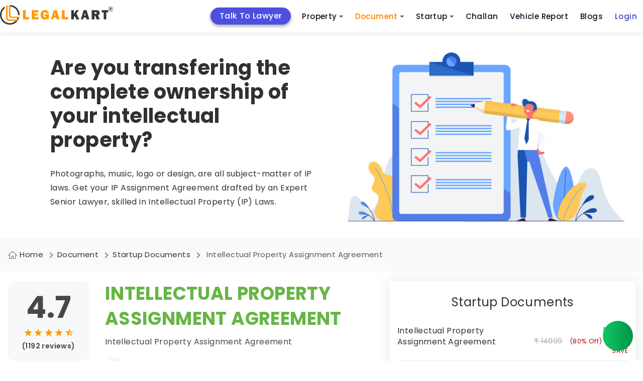

--- FILE ---
content_type: text/html; charset=utf-8
request_url: https://www.legalkart.com/document-drafting/startup-documents/assignment-agreement-in-nellore
body_size: 20855
content:
<!DOCTYPE html>
<html lang="en">

<head>
    <meta name="viewport" content="width=device-width, initial-scale=1, shrink-to-fit=no">

    <!-- Required meta tags -->
    <meta charset="utf-8">
    <meta name="keywords" content="Licensing Agreement, Assignment Agreements in Nellore">
    <meta name="description" content="Consult assignment agreement lawyer for different types of assignment agreements in Nellore . Know all about assignment agreement, it&#x27;s process, charges and advantages.">
    <meta name="title" content="Assignment Agreement Lawyer in Nellore | All Types of Legal Assignment Agreements">
    <title>Assignment Agreement Lawyer in Nellore | All Types of Legal Assignment Agreements</title>
    <!-- Open Graph / Facebook -->
    <meta property="og:type" content="website" />
    <meta property="og:site_name" content="Legalkart">
    <meta property="og:url" content="https://www.legalkart.com/document-drafting/startup-documents/assignment-agreement-in-nellore">
    <meta property="og:title" content="Assignment Agreement Lawyer in Nellore | All Types of Legal Assignment Agreements">
    <meta property="og:image" content="https://www.legalkart.com">
    <meta property="og:image:width" content="400">
    <meta property="og:image:height" content="400">
    <meta property="og:description" content="Consult assignment agreement lawyer for different types of assignment agreements in Nellore . Know all about assignment agreement, it&#x27;s process, charges and advantages.">
    <meta property="twitter:card" content="https://www.legalkart.com/frontend/client_base_web/images/home_banner.jpg">
    <meta property="twitter:url" content="https://www.legalkart.com/document-drafting/startup-documents/assignment-agreement-in-nellore">
    <meta property="twitter:title" content="Assignment Agreement Lawyer in Nellore | All Types of Legal Assignment Agreements">
    <meta property="twitter:description" content="Consult assignment agreement lawyer for different types of assignment agreements in Nellore . Know all about assignment agreement, it&#x27;s process, charges and advantages.">
    <meta property="twitter:image" content="https://www.legalkart.com">
    <!--... Open Graph / Facebook -->
    
    <meta property="fb:app_id" content="263030671493330">
    <link rel="canonical" href="https://www.legalkart.com/document-drafting/startup-documents/assignment-agreement-in-nellore" />

    <!-- Links  Path -->
    <link rel="shortcut icon" href="/frontend/client_base_web/images/favicon.ico" type="image/x-icon">
    <link rel="icon" href="/frontend/client_base_web/images/favicon.ico" type="image/x-icon">
    <link rel="preconnect" href="https://www.googletagmanager.com" crossorigin="anonymous">
    <link rel="dns-prefetch" href="https://www.googletagmanager.com" crossorigin="anonymous">
    <link rel="preconnect" href="https://ajax.googleapis.com" crossorigin="anonymous">
    <link rel="dns-prefetch" href="https://ajax.googleapis.com" crossorigin="anonymous">
    <link rel="preconnect" href="https://www.google-analytics.com" crossorigin="anonymous">
    <link rel="dns-prefetch" href="https://www.google-analytics.com" crossorigin="anonymous">

    <!-- Google Tag Manager Head Code-->
    <script defer src="https://www.googletagmanager.com/gtag/js?id=GTM-KQHV8X6"></script>
    <script>window.dataLayer = window.dataLayer || []; function gtag(){dataLayer.push(arguments);} gtag('js', new Date()); gtag('config', 'GTM-KQHV8X6');</script>
    
    <script>(function(w,d,s,l,i){w[l]=w[l]||[];w[l].push({'gtm.start': new Date().getTime(),event:'gtm.js'});var f=d.getElementsByTagName(s)[0], j=d.createElement(s),dl=l!='dataLayer'?'&l='+l:'';j.async=true;j.src='https://www.googletagmanager.com/gtm.js?id='+i+dl;f.parentNode.insertBefore(j,f);})(window,document,'script','dataLayer', 'GTM-KQHV8X6');</script>
    
    <meta name="facebook-domain-verification" content="9mr8y52uv6cxj0q7f6cdezy2nxm2b5"/>
    
    <script src="/frontend/client_base_web/buy_lk_mins_from_social_ad/jquery-3.2.1.min.js"></script>
    <script>
        $(document).ready(function(){
            const authUser = "";
            //window.dataLayer.push({
              //  event: "pageview",
                //page: {
                  //  url: window.location.pathname + window.location.search,
                    //title: window.location.pathname == "/" ? "Home" : window.location.pathname.split("/")[1].toLowerCase().replace(/-/g, " ").replace(/^\w/, char => char.toUpperCase()),
                    //logged_in_medium: authUser ? "mobile" : "NA",
                    //userType: authUser ? "logged_in" : "Guest",
                    //custom_user_id: authUser ? authUser : "NA",
                //},
           // });
           window.dataLayer.push({
                event: "pageview",
                url: window.location.pathname + window.location.search,
                title: window.location.pathname == "/" ? "Home" : window.location.pathname.split("/")[1].toLowerCase().replace(/-/g, " ").replace(/^\w/, char => char.toUpperCase()),
                logged_in_medium: authUser ? "mobile" : "NA",
                userType: authUser ? "logged_in" : "Guest",
                custom_user_id: authUser ? authUser : "NA",
                //page: {
                //},
            });
        })
    </script>    <!-- End Google Tag Manager Head Code-->
    <link rel="prefetch stylesheet" href="/frontend/client_base_web/layout-optim/header-footer.css" as="style">
    <link rel="preload stylesheet" href="/frontend/client_base_web/layout-optim/lk-property-redesign.css" as="style">

    <style>
        @media screen and (max-width: 991px) {
            iframe {
                bottom: 60px !important;
                right: 0 !important;
            }
        }
    </style>
    <!--/ Links Path -->

    <script>
        (function(w,d,s,c,r,a,m){
        w['KiwiObject']=r;
        w[r]=w[r] || function () {
            (w[r].q=w[r].q||[]).push(arguments)};
        w[r].l=1*new Date();
            a=d.createElement(s);
            m=d.getElementsByTagName(s)[0];
        a.async=1;
        a.src=c;
        m.parentNode.insertBefore(a,m)
        })(window,document,'script',"https://app.interakt.ai/kiwi-sdk/kiwi-sdk-17-prod-min.js?v="+ new Date().getTime(),'kiwi');
        window.addEventListener("load",function () {
        kiwi.init('', 'jNgmbBA5oE8lR2bwC6RdWS9oucGSK50I', {});
        });
    </script>
    
</head>

<body>
    <!-- Google Tag Manager Body Code-->

    <noscript><iframe title="Google Tag Manager" src="https://www.googletagmanager.com/ns.html?id=GTM-KQHV8X6" height="0" width="0" style="display:none;visibility:hidden"></iframe></noscript>
    <!-- End Google Tag Manager Body Code-->

    <style>
       .sm{box-sizing:border-box;position:relative;z-index:9999;-webkit-tap-highlight-color:transparent}.sm,.sm li,.sm ul{list-style:none;margin:0;padding:0;line-height:normal;direction:ltr;text-align:left}.sm,.sm li{display:block}.sm-rtl,.sm-rtl li,.sm-rtl ul{direction:rtl;text-align:right}.sm>li>h1,.sm>li>h2,.sm>li>h3,.sm>li>h4,.sm>li>h5,.sm>li>h6{margin:0;padding:0}.sm ul{display:none}.sm a,.sm li{position:relative}.sm a,.sm::after{display:block}.sm a.disabled{cursor:default}.sm::after{content:"";height:0;font:0/0 serif;clear:both;overflow:hidden}.sm *,.sm ::after,.sm ::before{box-sizing:inherit}.sm-clean{background:#eee}.sm-clean a,.sm-clean a:active,.sm-clean a:focus,.sm-clean a:hover{padding:13px 58px 13px 20px}.sm-clean a.current{color:#d23600}.sm-clean a.disabled{color:#bbb}.sm-clean a .sub-arrow{position:absolute;top:50%;margin-top:-17px;left:auto;right:4px;width:34px;height:34px;overflow:hidden;text-align:center;text-shadow:none;background:rgba(255,255,255,.5);border-radius:5px}.sm-clean a .sub-arrow::before{content:"+"}.sm-clean a.highlighted .sub-arrow::before{content:"-"}.sm-clean>li:first-child>:not(ul) a,.sm-clean>li:first-child>a{border-radius:5px 5px 0 0}.sm-clean>li:last-child>:not(ul) a,.sm-clean>li:last-child>a,.sm-clean>li:last-child>ul,.sm-clean>li:last-child>ul>li:last-child>:not(ul) a,.sm-clean>li:last-child>ul>li:last-child>a,.sm-clean>li:last-child>ul>li:last-child>ul,.sm-clean>li:last-child>ul>li:last-child>ul>li:last-child>:not(ul) a,.sm-clean>li:last-child>ul>li:last-child>ul>li:last-child>a,.sm-clean>li:last-child>ul>li:last-child>ul>li:last-child>ul,.sm-clean>li:last-child>ul>li:last-child>ul>li:last-child>ul>li:last-child>:not(ul) a,.sm-clean>li:last-child>ul>li:last-child>ul>li:last-child>ul>li:last-child>a,.sm-clean>li:last-child>ul>li:last-child>ul>li:last-child>ul>li:last-child>ul,.sm-clean>li:last-child>ul>li:last-child>ul>li:last-child>ul>li:last-child>ul>li:last-child>:not(ul) a,.sm-clean>li:last-child>ul>li:last-child>ul>li:last-child>ul>li:last-child>ul>li:last-child>a,.sm-clean>li:last-child>ul>li:last-child>ul>li:last-child>ul>li:last-child>ul>li:last-child>ul{border-radius:0 0 5px 5px}.sm-clean>li:last-child>:not(ul) a.highlighted,.sm-clean>li:last-child>a.highlighted,.sm-clean>li:last-child>ul>li:last-child>:not(ul) a.highlighted,.sm-clean>li:last-child>ul>li:last-child>a.highlighted,.sm-clean>li:last-child>ul>li:last-child>ul>li:last-child>:not(ul) a.highlighted,.sm-clean>li:last-child>ul>li:last-child>ul>li:last-child>a.highlighted,.sm-clean>li:last-child>ul>li:last-child>ul>li:last-child>ul>li:last-child>:not(ul) a.highlighted,.sm-clean>li:last-child>ul>li:last-child>ul>li:last-child>ul>li:last-child>a.highlighted,.sm-clean>li:last-child>ul>li:last-child>ul>li:last-child>ul>li:last-child>ul>li:last-child>:not(ul) a.highlighted,.sm-clean>li:last-child>ul>li:last-child>ul>li:last-child>ul>li:last-child>ul>li:last-child>a.highlighted{border-radius:0}.sm-clean li{border-top:1px solid rgba(0,0,0,.05)}.sm-clean>li:first-child{border-top:0}.sm-clean ul{background:rgba(162,162,162,.1)}.sm-clean ul a,.sm-clean ul a:active,.sm-clean ul a:focus,.sm-clean ul a:hover{font-size:16px;border-left:8px solid transparent}.sm-clean ul ul a,.sm-clean ul ul a:active,.sm-clean ul ul a:focus,.sm-clean ul ul a:hover{border-left:16px solid transparent}.sm-clean ul ul ul a,.sm-clean ul ul ul a:active,.sm-clean ul ul ul a:focus,.sm-clean ul ul ul a:hover{border-left:24px solid transparent}.sm-clean ul ul ul ul a,.sm-clean ul ul ul ul a:active,.sm-clean ul ul ul ul a:focus,.sm-clean ul ul ul ul a:hover{border-left:32px solid transparent}.sm-clean ul ul ul ul ul a,.sm-clean ul ul ul ul ul a:active,.sm-clean ul ul ul ul ul a:focus,.sm-clean ul ul ul ul ul a:hover{border-left:40px solid transparent}@media (min-width:768px){.sm-clean ul{position:absolute;width:12em;border:1px solid #bbb;padding:5px 0;background:#fff;border-radius:5px!important;box-shadow:0 5px 9px rgba(0,0,0,.2)}.sm-clean li{float:left;border-top:0}.sm-clean.sm-rtl li{float:right}.sm-clean ul li,.sm-clean.sm-rtl ul li,.sm-clean.sm-vertical li{float:none}.sm-clean a{white-space:nowrap;padding:12px;color:#555;border-radius:0!important}.sm-clean ul a,.sm-clean.sm-vertical a{white-space:normal}.sm-clean .sm-nowrap>li>:not(ul) a,.sm-clean .sm-nowrap>li>a{white-space:nowrap}.sm-clean{padding:0 10px;background:#eee;border-radius:100px}.sm-clean a.highlighted,.sm-clean a:active,.sm-clean a:focus,.sm-clean a:hover{padding:12px;border-radius:0!important;color:#d23600}.sm-clean a.current{color:#d23600}.sm-clean a.disabled{color:#bbb}.sm-clean a.has-submenu{padding-right:24px}.sm-clean a .sub-arrow{top:50%;margin-top:-2px;right:12px;width:0;height:0;border-width:4px;border-style:solid dashed dashed;border-color:#555 transparent transparent;background:0 0;border-radius:0}.sm-clean a .sub-arrow::before{display:none}.sm-clean>li>ul::after,.sm-clean>li>ul::before{content:"";position:absolute;width:0;height:0;overflow:hidden;border-style:dashed dashed solid}.sm-clean>li>ul::before{top:-18px;left:30px;border-width:9px;border-color:transparent transparent #bbb}.sm-clean>li>ul::after{top:-16px;left:31px;border-width:8px;border-color:transparent transparent #fff}.sm-clean ul a{border:0!important;padding:10px 20px;color:#555}.sm-clean ul a.highlighted,.sm-clean ul a:active,.sm-clean ul a:focus,.sm-clean ul a:hover{border:0!important;padding:10px 20px;background:#eee;color:#d23600}.sm-clean ul a.current{color:#d23600}.sm-clean ul a.disabled{background:#fff;color:#ccc}.sm-clean ul a.has-submenu{padding-right:20px}.sm-clean ul a .sub-arrow{right:8px;top:50%;margin-top:-5px;border-width:5px;border-style:dashed dashed dashed solid;border-color:transparent transparent transparent #555}.sm-clean .scroll-down,.sm-clean .scroll-up{position:absolute;display:none;visibility:hidden;overflow:hidden;background:#fff;height:20px}.sm-clean .scroll-down:hover,.sm-clean .scroll-up:hover{background:#eee}.sm-clean .scroll-up:hover .scroll-up-arrow{border-color:transparent transparent #d23600}.sm-clean .scroll-down:hover .scroll-down-arrow{border-color:#d23600 transparent transparent}.sm-clean .scroll-down-arrow,.sm-clean .scroll-up-arrow{position:absolute;left:50%;margin-left:-6px;width:0;height:0;overflow:hidden;border-width:6px}.sm-clean .scroll-up-arrow{top:0;border-style:dashed dashed solid;border-color:transparent transparent #555}.sm-clean .scroll-down-arrow{top:8px;border-style:solid dashed dashed;border-color:#555 transparent transparent}.sm-clean.sm-rtl a.has-submenu{padding-right:12px;padding-left:24px}.sm-clean.sm-rtl a .sub-arrow{right:auto;left:12px}.sm-clean.sm-rtl.sm-vertical a.has-submenu,.sm-clean.sm-vertical a,.sm-clean.sm-vertical ul a{padding:10px 20px}.sm-clean.sm-rtl ul a .sub-arrow,.sm-clean.sm-rtl.sm-vertical a .sub-arrow{right:auto;left:8px;border-style:dashed solid dashed dashed;border-color:transparent #555 transparent transparent}.sm-clean.sm-rtl>li>ul::before{left:auto;right:30px}.sm-clean.sm-rtl>li>ul::after{left:auto;right:31px}.sm-clean.sm-rtl ul a.has-submenu{padding:10px 20px!important}.sm-clean.sm-vertical{padding:10px 0;border-radius:5px}.sm-clean.sm-vertical a.highlighted,.sm-clean.sm-vertical a:active,.sm-clean.sm-vertical a:focus,.sm-clean.sm-vertical a:hover{background:#fff}.sm-clean.sm-vertical a.disabled{background:#eee}.sm-clean.sm-vertical a .sub-arrow{right:8px;top:50%;margin-top:-5px;border-width:5px;border-style:dashed dashed dashed solid;border-color:transparent transparent transparent #555}.sm-clean.sm-vertical>li>ul::after,.sm-clean.sm-vertical>li>ul::before{display:none}.sm-clean.sm-vertical ul a.highlighted,.sm-clean.sm-vertical ul a:active,.sm-clean.sm-vertical ul a:focus,.sm-clean.sm-vertical ul a:hover{background:#eee}.sm-clean.sm-vertical ul a.disabled{background:#fff}}.sm-clean{padding:0!important;background:0 0!important;border-radius:0!important}.sm-clean a,.sm-clean a:active,.sm-clean a:focus,.sm-clean a:hover{font-weight:500!important;text-decoration:none!important;color:#121122!important;font-family:"Poppins",sans-serif!important;font-size:15px!important;line-height:1.4!important}.sm-clean li ul li a,.sm-clean li ul li a:hover,.sm-clean li ul li ul li a,.sm-clean li ul li ul li a:hover{font-size:13px!important}.sm-clean a .sub-arrow::before{color:#555!important}.sm-clean a .sub-arrow{font:700 20px/34px monospace!important}.sm-clean>li{margin-right:0!important}.sm-clean>li:first-child{margin-right:40px!important;text-align:center;background:#4c50e0;border-radius:25px;-webkit-border-radius:25px;-moz-border-radius:25px;-ms-border-radius:25px;-o-border-radius:25px;top:5px;box-shadow:0 3px 6px rgba(0, 0, 0, 0.16), 0 3px 6px rgba(0, 0, 0, 0.23);-webkit-box-shadow:0 3px 6px rgba(0, 0, 0, 0.16), 0 3px 6px rgba(0, 0, 0, 0.23);-ms-box-shadow:0 3px 6px rgba(0, 0, 0, 0.16), 0 3px 6px rgba(0, 0, 0, 0.23);-moz-box-shadow:0 3px 6px rgba(0, 0, 0, 0.16), 0 3px 6px rgba(0, 0, 0, 0.23);-o-box-shadow:0 3px 6px rgba(0, 0, 0, 0.16), 0 3px 6px rgba(0, 0, 0, 0.23)}.sm-clean>li:first-child a{color:#fff!important;padding:6px 18px!important; font-size: 16px !important;}.sm-clean>li:nth-child(6){text-align:center}.sm-clean>li:last-child.login-last-menu-anchor a{color:#3f43c8!important}.sm-clean>li.lawyers-click-here-anchor{display:flex!important;flex-direction:row;justify-content:center;align-items:center;padding:0;height:31px;background:#4c50e0;border-radius:3px;position:relative;top:7px;margin:0 20px 0 50px!important}.sm-clean>li.lawyers-click-here-anchor a{color:#fff!important}.sm-clean>li>a{text-transform:capitalize!important}.mob-icon-nav{display:none}.mob-icon-nav li{margin-right:20px}span.anchor-popular{background:#e62117;display:inline-block;padding:4px 8px;font-size:10px;letter-spacing:.2px;border-radius:50px;-webkit-border-radius:50px;-moz-border-radius:50px;-ms-border-radius:50px;-o-border-radius:50px;position:absolute;top:-6px;right:-44px;color:#fff;line-height:1;font-weight:700}.sm-menu-right{margin-right:200px}@media (min-width:768px){.main-nav{-webkit-border-radius:50px;-moz-border-radius:50px;-ms-border-radius:50px;-o-border-radius:50px;border-radius:50px}.sm-clean ul a.has-submenu{padding-right:40px}}.main-nav:after{clear:both;content:" ";display:block;height:0;font:0/0 serif;overflow:hidden}.nav-brand{float:left;margin:0}#main-menu{clear:both}@media (min-width:768px){#main-menu{float:right;clear:none}}.main-menu-btn{float:right;margin:6px 10px;position:relative;display:inline-block;width:29px;height:29px;text-indent:29px;white-space:nowrap;overflow:hidden;cursor:pointer;-webkit-tap-highlight-color:transparent}.main-menu-btn-icon{top:50%;left:2px}.main-menu-btn-icon,.main-menu-btn-icon:after,.main-menu-btn-icon:before{position:absolute;height:2px;width:24px;background:#555;-webkit-transition:all .25s;transition:all .25s}.main-menu-btn-icon:before{content:"";top:-7px;left:0}.main-menu-btn-icon:after{content:"";top:7px;left:0}#main-menu-state:checked~.main-menu-btn .main-menu-btn-icon{height:0;background:0 0}#main-menu-state:checked~.main-menu-btn .main-menu-btn-icon:before{top:0;-webkit-transform:rotate(-45deg);transform:rotate(-45deg)}#main-menu-state:checked~.main-menu-btn .main-menu-btn-icon:after{top:0;-webkit-transform:rotate(45deg);transform:rotate(45deg)}#main-menu-state{position:absolute;width:1px;height:1px;margin:-1px;border:0;padding:0;overflow:hidden;clip:rect(1px,1px,1px,1px)}#main-menu-state:not(:checked)~#main-menu{display:none}#main-menu-state:checked~#main-menu{display:block}@media (min-width:768px){.main-menu-btn{position:absolute;top:-99999px}#main-menu-state:not(:checked)~#main-menu{display:block}}@media screen and (max-width:991px){.sm-clean>li.lawyers-click-here-anchor{margin:0!important}}@media screen and (max-width:767px){.sm-clean>li:first-child{margin-right:0!important;background:#ff6c03;border-radius:3px;-webkit-border-radius:3px;-moz-border-radius:3px;-ms-border-radius:3px;-o-border-radius:3px;top:0;box-shadow:none;-webkit-box-shadow:none;-ms-box-shadow:none;-moz-box-shadow:none;-o-box-shadow:none}.sm-clean>li.lawyers-click-here-anchor{top:auto;margin:0!important}span.anchor-popular{top:10px;right:-40px}.main-menu-btn{position:absolute;top:7px;left:0}.main-header .logo img{width:200px;height:auto;margin-left:40px}.mob-icon-nav{position:absolute;top:18px;right:0;display:block}.mob-icon-nav img{vertical-align:middle;width:25px!important;height:25px!important}.mob-icon-nav.mob-icon-nav-right{right:80px}.sm-menu-right{margin-right:0}.sm-clean>li{margin-right:0!important}#main-menu{overflow:auto;height:100vh;padding:20px 0 60px!important}.sm-clean>li:first-child{text-align:left}.sm-clean>li:first-child br{display:none}.sm-clean>li:nth-child(6){text-align:left}.sm-clean>li:nth-child(6) br{display:none}}@media screen and (max-width:530px){.nav-brand{margin-left:0}.main-header .logo img{width:170px}.main-menu-btn{top:5px}.mob-icon-nav{top:14px}}@media screen and (max-width:480px){.main-header .logo img{width:150px}.mob-icon-nav{top:10px;right:5px}}@media screen and (max-width:359px){.main-header .logo img{width:130px}.mob-icon-nav.mob-icon-nav-right{right:70px;top:10px}header.main-header .user-profile{top:8px}.main-menu-btn{top:0}}@media only screen and (min-width:1024px) and (max-width:1111px){.sm-menu-right{margin-right:110px}.sm-clean>li:first-child{margin-right:30px!important}.sm-clean>li{margin-right:10px!important}}@media only screen and (min-width:900px) and (max-width:1023px){.main-header .logo img{width:180px;height:auto}.sm-menu-right{margin-right:50px}.sm-clean>li:first-child{margin-right:20px!important}.sm-clean>li{margin-right:10px!important}}@media only screen and (min-width:768px) and (max-width:899px){.main-header .logo img{width:160px;height:auto}.sm-menu-right{margin-right:60px}.sm-clean>li:first-child{margin-right:0!important}.sm-clean a,.sm-clean a:active,.sm-clean a:focus,.sm-clean a:hover{font-size:12px!important}.sm-clean>li{margin-right:0!important}}.sm-clean a.active-menu{color:#ff7e00!important}.border-radius-50p{border-radius:50%;-webkit-border-radius:50%;-moz-border-radius:50%;-ms-border-radius:50%;-o-border-radius:50%}
    
       .add-to-cart-menu a {padding-bottom:0!important;padding-top:0;}.add-to-cart-menu a:hover{padding-bottom:0!important;padding-top:0;}.cart-icon {top: 10px;}.cart-count-circle{width:16px;height:16px;background:#6068db;color:#fff;text-align:center;display:flex;justify-content:center;align-items:center;font-size:9px;top:-8px;left:16px;border:1px solid #fff;line-height: 15px;}
       .login-add-to-cart {display: none;}
       @media screen and (max-width:1280px) {.sm-clean>li:first-child{margin-right: 10px !important;}.sm-menu-right {margin-right: 200px !important;}}
       @media screen and (max-width:767px){.sm-clean>li.lawyers-click-here-anchor a{padding:0}.cart-icon{top:0}.main-footer-revamp .footer-top .foot-navs li.lawyers-click-here-anchor{padding:0 5px;line-height:28px}}
    
    </style>
    <header class="main-header" id="header">
        <div class="container">
            <nav class="main-nav" role="navigation">
    
                <!-- Mobile menu toggle button (hamburger/x icon) -->
                <input id="main-menu-state" type="checkbox" />
                <label class="main-menu-btn" for="main-menu-state">
                    <span class="main-menu-btn-icon"></span> Toggle main menu visibility
                </label>
    
                <h2 class="nav-brand logo">
                    <a title="Legalkart" href="/">
                        <img src="/frontend/client_base_web/layout-optim/search-lawyer-dynamic/logo.png"
                            alt="LegalKart Logo" width="225" height="44">
                    </a>
                </h2>
    
                <!-- Sample menu definition -->
                <ul id="main-menu" class="sm sm-clean">
                    <li >
                        <a title="Talk To Lawyer" href="/talk-to-lawyer" >
                            Talk To Lawyer
                        </a>
                    </li>
                    <li >
                        <a title="Property Sale And Purchase" href="/property-sale-and-purchase" >
                            Property
                           
                        </a>
                        <ul>
                                <li>
                                <a title="Property Products" href="/property-sale-and-purchase/property-products">
                                    Property Products
                                </a>
                                <ul>
                                        <li>
                                            <a title="Property Registration (sale Deed Registration)" href="/property-sale-and-purchase/property-products/property-registration-(sale-deed-registration)">
                                                Property Registration (sale Deed Registration)
                                            </a>
                                        </li>
                                        <li>
                                            <a title="Agreement to Sale Drafting" href="/property-sale-and-purchase/property-products/agreement-to-sale-drafting">
                                                Agreement to Sale Drafting
                                            </a>
                                        </li>
                                        <li>
                                            <a title="Sale Deed Drafting" href="/property-sale-and-purchase/property-products/sale-deed-drafting">
                                                Sale Deed Drafting
                                            </a>
                                        </li>
                                        <li>
                                            <a title="Property Paper Review (oral Discussion)" href="/property-sale-and-purchase/property-products/property-paper-review-(oral-discussion)">
                                                Property Paper Review (oral Discussion)
                                            </a>
                                        </li>
                                        <li>
                                            <a title="Property Report" href="/property-sale-and-purchase/property-products/property-report">
                                                Property Report
                                            </a>
                                        </li>
                                </ul>
                            </li>
                                <li>
                                <a title="Document Review" href="/property-sale-and-purchase/document-review">
                                    Document Review
                                </a>
                                <ul>
                                        <li>
                                            <a title="Sale Agreement or Agreement to Sale Review" href="/property-sale-and-purchase/document-review/sale-agreement-or-agreement-to-sale-review">
                                                Sale Agreement or Agreement to Sale Review
                                            </a>
                                        </li>
                                </ul>
                            </li>
                        </ul>
                    </li>
                    <li >
                        <a title="Document Drafting" href="/document-drafting"  class="active-menu" >
                            Document
                        </a>
                        <ul>
                            <li>
                                <a title="Lk Document Review And Consult" href="/lk-ai-document-review">
                                    Document Review &amp; Consult
                                </a>
                            </li>
                                <li>
                                    <a title="Startup Documents" href="/document-drafting/startup-documents">
                                        Startup Documents
                                    </a>
                                    <ul>
                                            <li>
                                                <a title="Business Partnership Agreement" href="/document-drafting/startup-documents/business-partnership-agreement">
                                                    Business Partnership Agreement
                                                </a>
                                            </li>
                                            <li>
                                                <a title="Terms of Use" href="/document-drafting/startup-documents/terms-of-use">
                                                    Terms of Use
                                                </a>
                                            </li>
                                            <li>
                                                <a title="Shareholder Subscription Agreement" href="/document-drafting/startup-documents/shareholder-subscription-agreement">
                                                    Shareholder Subscription Agreement
                                                </a>
                                            </li>
                                            <li>
                                                <a title="Term Sheet Drafting" href="/document-drafting/startup-documents/term-sheet-drafting">
                                                    Term Sheet Drafting
                                                </a>
                                            </li>
                                            <li>
                                                <a title="Intellectual Property Assignment Agreement" href="/document-drafting/startup-documents/intellectual-property-assignment-agreement">
                                                    Intellectual Property Assignment Agreement
                                                </a>
                                            </li>
                                            <li>
                                                <a title="Privacy Policy" href="/document-drafting/startup-documents/privacy-policy">
                                                    Privacy Policy
                                                </a>
                                            </li>
                                            <li>
                                                <a title="Employment Agreement" href="/document-drafting/startup-documents/employment-agreement">
                                                    Employment Agreement
                                                </a>
                                            </li>
                                            <li>
                                                <a title="Service Agreement" href="/document-drafting/startup-documents/service-agreement">
                                                    Service Agreement
                                                </a>
                                            </li>
                                            <li>
                                                <a title="Licensing Agreement" href="/document-drafting/startup-documents/licensing-agreement">
                                                    Licensing Agreement
                                                </a>
                                            </li>
                                            <li>
                                                <a title="Non Disclosure Agreement" href="/document-drafting/startup-documents/non-disclosure-agreement">
                                                    Non Disclosure Agreement
                                                </a>
                                            </li>
                                            <li>
                                                <a title="Software as a Service (saas) Agreement" href="/document-drafting/startup-documents/legal-for-startup/saas-agreement">
                                                    Software as a Service (saas) Agreement
                                                </a>
                                            </li>
                                            <li>
                                                <a title="Franchise Agreement" href="/document-drafting/startup-documents/franchise-agreement">
                                                    Franchise Agreement
                                                </a>
                                            </li>
                                            <li>
                                                <a title="Consultancy Agreement" href="/document-drafting/startup-documents/consultancy-agreement">
                                                    Consultancy Agreement
                                                </a>
                                            </li>
                                            <li>
                                                <a title=" Co-founders Agreement" href="/document-drafting/startup-documents/-co-founders-agreement">
                                                     Co-founders Agreement
                                                </a>
                                            </li>
                                            <li>
                                                <a title="Joint Venture" href="/document-drafting/startup-documents/joint-venture">
                                                    Joint Venture
                                                </a>
                                            </li>
                                    </ul>
                                </li>
                                <li>
                                    <a title="Agreeements &amp; Contracts" href="/document-drafting/agreeements-&amp;-contracts">
                                        Agreeements &amp; Contracts
                                    </a>
                                    <ul>
                                            <li>
                                                <a title="Letter of Intent" href="/document-drafting/agreeements-&amp;-contracts/letter-of-intent">
                                                    Letter of Intent
                                                </a>
                                            </li>
                                            <li>
                                                <a title="Loan Agreement" href="/document-drafting/agreeements-&amp;-contracts/loan-agreement">
                                                    Loan Agreement
                                                </a>
                                            </li>
                                            <li>
                                                <a title="Freelancer Ageement" href="/document-drafting/agreeements-&amp;-contracts/freelancer-ageement">
                                                    Freelancer Ageement
                                                </a>
                                            </li>
                                    </ul>
                                </li>
                                <li>
                                    <a title="Property Documents" href="/document-drafting/property-documents">
                                        Property Documents
                                    </a>
                                    <ul>
                                            <li>
                                                <a title="Will Registration" href="/document-drafting/property-documents/will-registration">
                                                    Will Registration
                                                </a>
                                            </li>
                                            <li>
                                                <a title="Commercial Lease Agreement" href="/document-drafting/property-documents/commercial-lease-agreement">
                                                    Commercial Lease Agreement
                                                </a>
                                            </li>
                                            <li>
                                                <a title="Gift Deed" href="/document-drafting/property-documents/gift-deed">
                                                    Gift Deed
                                                </a>
                                            </li>
                                            <li>
                                                <a title="Rent Agreement Online" href="/document-drafting/property-documents/rent-agreement-online">
                                                    Rent Agreement Online
                                                </a>
                                            </li>
                                            <li>
                                                <a title="Joint Development Agreement " href="/document-drafting/property-documents/joint-development-agreement-">
                                                    Joint Development Agreement 
                                                </a>
                                            </li>
                                            <li>
                                                <a title="Will" href="/document-drafting/property-documents/will">
                                                    Will
                                                </a>
                                            </li>
                                            <li>
                                                <a title="Power of Attorney" href="/document-drafting/property-documents/power-of-attorney">
                                                    Power of Attorney
                                                </a>
                                            </li>
                                            <li>
                                                <a title="Relinquishment Deed " href="/document-drafting/property-documents/relinquishment-deed-">
                                                    Relinquishment Deed 
                                                </a>
                                            </li>
                                            <li>
                                                <a title="Registration of Power of Attorney" href="/document-drafting/property-documents/registration-of-power-of-attorney">
                                                    Registration of Power of Attorney
                                                </a>
                                            </li>
                                            <li>
                                                <a title="Sale Deed Drafting" href="/document-drafting/property-documents/sale-deed-drafting">
                                                    Sale Deed Drafting
                                                </a>
                                            </li>
                                    </ul>
                                </li>
                        </ul>
                    </li>
                    <li >
                        <a title="Legal Consultants For Startups" href="/legal-consultants-for-startups" >
                            Startup
                        </a>
                        <ul>
                                <li>
                                    <a title="Company Formation" href="/legal-consultants-for-startups/company-formation">
                                        Company Formation
                                    </a>
                                    <ul>
                                            <li>
                                                <a title="Partnership Firm" href="/legal-consultants-for-startups/company-formation/partnership-firm">
                                                    Partnership Firm
                                                </a>
                                            </li>
                                            <li>
                                                <a title="Private Limited Company" href="/legal-consultants-for-startups/company-formation/private-limited-company">
                                                    Private Limited Company
                                                </a>
                                            </li>
                                            <li>
                                                <a title="One Person Company" href="/legal-consultants-for-startups/company-formation/one-person-company">
                                                    One Person Company
                                                </a>
                                            </li>
                                            <li>
                                                <a title="Limited Liability Partnership" href="/legal-consultants-for-startups/company-formation/limited-liability-partnership">
                                                    Limited Liability Partnership
                                                </a>
                                            </li>
                                    </ul>
                                </li>
                                <li>
                                    <a title="Intellectual Property" href="/legal-consultants-for-startups/intellectual-property">
                                        Intellectual Property
                                    </a>
                                    <ul>
                                            <li>
                                                <a title="Copyright" href="/legal-consultants-for-startups/intellectual-property/copyright">
                                                    Copyright
                                                </a>
                                            </li>
                                            <li>
                                                <a title="Respond to Tm Objections" href="/legal-consultants-for-startups/intellectual-property/respond-to-tm-objections">
                                                    Respond to Tm Objections
                                                </a>
                                            </li>
                                            <li>
                                                <a title="Patent" href="/legal-consultants-for-startups/intellectual-property/patent">
                                                    Patent
                                                </a>
                                            </li>
                                            <li>
                                                <a title="Trademark" href="/legal-consultants-for-startups/intellectual-property/trademark">
                                                    Trademark
                                                </a>
                                            </li>
                                    </ul>
                                </li>
                                <li>
                                    <a title="Registrations &amp; Licenses" href="/legal-consultants-for-startups/registrations-&amp;-licenses">
                                        Registrations &amp; Licenses
                                    </a>
                                    <ul>
                                            <li>
                                                <a title="Gst Registration" href="/legal-consultants-for-startups/registrations-&amp;-licenses/gst-registration">
                                                    Gst Registration
                                                </a>
                                            </li>
                                            <li>
                                                <a title="Annual Gst Return Filing" href="/legal-consultants-for-startups/registrations-&amp;-licenses/annual-gst-return-filing">
                                                    Annual Gst Return Filing
                                                </a>
                                            </li>
                                            <li>
                                                <a title="Export Import Code" href="/legal-consultants-for-startups/registrations-&amp;-licenses/export-import-code">
                                                    Export Import Code
                                                </a>
                                            </li>
                                    </ul>
                                </li>
                        </ul>
                    </li>
                    <li >
                        <a title="Car Challans" href="https://www.challanwala.com/challan-search" target="_blank" >
                            Challan
                        </a>
                    </li>
                    <li >
                        <a title="Vehicle Report" href="https://www.challanwala.com/vehicle-report" target="_blank" >
                            Vehicle Report
                        </a>
                    </li>
                    <li >
                        <a title="Blogs" href="/legal-blog" >
                            Blogs
                        </a>
                    </li>
                        
    
                    
                            
                                <li class="login-last-menu-anchor">
                                    <a title="Consumer Login" href="/consumer-login" >
                                        Login
                                    </a>
                                </li>
    
    
                </ul>
            </nav>
                <div class="mob-icon-nav">
    
                <ul class="m-0 p-0 list-unstyled d-flex align-items-center">
                    <li>
                        <a title="Talk To Lawyer" href="/talk-to-lawyer">
                            <img class="width-30 height-30" src="/frontend/client_base_web/images/mob-talk-icon.png" alt="LegalKart talk to lawyer">
                        </a>
                    </li>
                      
                        <li>
                            <a  title="Consumer Login" href="/consumer-login" >
                                <img class="width-30 height-30" src="/frontend/client_base_web/images/mob-login-icon.png" alt="Login to LegalKart">
                            </a>
                        </li>
                    <li>
                        <a title="Add To Cart" href="/add-to-cart">
                            <div class="cart-icon pos-rel">
                                <div class="cart-count-circle border-radius-50p pos-abs" style="display: block;"></div>
                                <img width="25" height="25" src="/frontend/client_base_web/images/header-cart-icon.png" alt="cart to LegalKart">
                            </div>
                        </a>
                    </li>
                </ul>
                
            </div>
        </div>
    </header>
    
    
    <style>
         @font-face{font-family:"Poppins";font-style:normal;font-weight:400;font-display:swap;src:local("Poppins"),url(/frontend/client_base_web/layout-optim/home-revamp/fonts/poppins-v20-latin-regular.woff2)format("woff2"),url(/frontend/client_base_web/layout-optim/home-revamp/fonts/poppins-v20-latin-regular.woff)format("woff")}@font-face{font-family:"Poppins";font-style:normal;font-display:swap;font-weight:500;src:local("Poppins"),url(/frontend/client_base_web/layout-optim/home-revamp/fonts/poppins-v20-latin-500.woff2)format("woff2"),url(/frontend/client_base_web/layout-optim/home-revamp/fonts/poppins-v20-latin-500.woff)format("woff")}@font-face{font-family:"Poppins";font-style:normal;font-display:swap;font-weight:600;src:local("Poppins"),url(/frontend/client_base_web/layout-optim/home-revamp/fonts/poppins-v20-latin-600.woff2)format("woff2"),url(/frontend/client_base_web/layout-optim/home-revamp/fonts/poppins-v20-latin-600.woff)format("woff")}@font-face{font-family:"Poppins";font-style:normal;font-display:swap;font-weight:700;src:local("Poppins"),url(/frontend/client_base_web/layout-optim/home-revamp/fonts/poppins-v20-latin-700.woff2)format("woff2"),url(/frontend/client_base_web/layout-optim/home-revamp/fonts/poppins-v20-latin-700.woff)format("woff")}
    </style>
<div class="hero-area">
    <div class="owl-carousel owl-theme">
        <div class="slide-item">
            <div class="row  align-items-center">
                    <div class="col-6 order-2">
                        <div class="caption">
                            <h2 class="font-40 font-weight-bold m-b-10" style="color: #000000">
                                Are you transfering the complete ownership of your intellectual property?
                            </h2>
                            <p class="font-16" style="color: #000000">
                                 Photographs, music, logo or design, are all subject-matter of IP laws. Get your IP Assignment Agreement drafted by an Expert Senior Lawyer, skilled in Intellectual Property (IP) Laws.
                            </p>
                        </div>
                    </div>
                    <div class="col-6 order-1">
                        <img class="img-fluid" alt="LegalKart Document Drafting" width="660" height="400" 
                        data-aload="/url_template_images/1-1616599312710.png">
                    </div>
            </div>
        </div>
    </div>
</div>

<div class="breadcrumbs-sec">
    <div class="container">
        <ul class="m-0 p-0 d-flex align-items-center list-unstyled">
            <li class="m-r-10">
                <svg viewBox="0 0 48 48" class="home d-inline-block align-middle" style="height: 20px;">
                    <path d="M20 40V28h8v12h10V24h6L24 6 4 24h6v16z" stroke-linecap="round" stroke-linejoin="round"
                        fill="transparent" stroke="rgba(49,49,49,0.6)" stroke-width="3"></path>
                </svg>
                <a title="Legalkart" href="/">Home</a>
            </li>
            <li class="m-r-10">
                <a title="Document Drafting" href="/document-drafting"><i class="right-chevron"></i><span>Document</span></a>
            </li>
            <li class="m-r-10">
                    <a href="/document-drafting/startup-documents"><i class="right-chevron"></i><span>Startup Documents</span></a>
            </li>
            <li class="m-r-10">
                <i class="right-chevron"></i>
                <span>Intellectual Property Assignment Agreement</span>
            </li>
        </ul>
    </div>
</div>

<div class="main-content start-up-detail">
    

    <div class="container content-with-pricing">
        <div class="row">
            <div class="col-8 col-100p startup-left-col">
                    <div class="product-rating-section desktop-view">
                        <div class="row">
                            <div class="col-3 col-100p">
                                <div class="product-number text-center">
                                    <span class="number d-block font-60 color11">
                                        4.7
                                    </span>
                                    <div class="rating-star">
                                       
                                            <img width="16" height="16" data-aload="/frontend/client_base_web/layout-optim/just-consult-landing-new/solid-star.png" alt="LegalKart Rating and Reviews">
                                            <img width="16" height="16" data-aload="/frontend/client_base_web/layout-optim/just-consult-landing-new/solid-star.png" alt="LegalKart Rating and Reviews">
                                            <img width="16" height="16" data-aload="/frontend/client_base_web/layout-optim/just-consult-landing-new/solid-star.png" alt="LegalKart Rating and Reviews">
                                            <img width="16" height="16" data-aload="/frontend/client_base_web/layout-optim/just-consult-landing-new/solid-star.png" alt="LegalKart Rating and Reviews">
                                            <img width="16" height="16" data-aload="/frontend/client_base_web/layout-optim/just-consult-landing-new/half-star.png" alt="LegalKart Rating and Reviews">
                                    </div>
                                    <span class="d-block font-14 font-weight-semi color11 m-t-5 totalReviewsDiv" style="cursor: pointer;">
                                        (1192 reviews)
                                    </span>
                                </div>
                            </div>
                            <div class="col-9 col-100p">
                                <div class="ratings-title m-b-10">
                                    <h2>Intellectual Property Assignment Agreement</h2>
                                </div>
                                <h2 class="font-16 m-b-20">
                                    Intellectual Property Assignment Agreement
                                </h2>
                                <div class="people-count d-flex align-items-center">
                                    <div class="icon-circle border-radius-50p d-flex align-items-center justify-content-center">
                                        <img width="13" height="13" class="img-fluid desk-img" data-aload="/frontend/client_base_web/layout-optim/property-landing-page/people-icon.png" alt="People purchased">
                                    </div>
                                    <p class="font-18 font-weight-normal">
                                        <span class="font-20 font-weight-bold color1">14563</span> People purchased 
                                    </p>
                                </div>
                            </div>
                        </div>
                    </div>

                <div class="product-rating-section mobile-view">
                        <div class="row">
                            <div class="col-9 col-100p">
                                <div class="ratings-title m-b-10">
                                    <div class="number d-block">
                                        <span>4.4</span>
                                        <img class="star-rating" data-aload="/frontend/client_base_web/layout-optim/just-consult-landing-new/solid-star.png" alt="LegalKart reviews and ratings" width="10" height="11">
                                    </div>
                                    <h2>Intellectual Property Assignment Agreement</h2>
                                </div>
                                <h2 class="font-16 m-b-20">
                                    Intellectual Property Assignment Agreement
                                </h2>
                                <a title="Service Agreement" class="rating d-block scrollTo reviewClickMobile" href="#">
                                    <img data-aload="/frontend/client_base_web/layout-optim/just-consult-landing-new/solid-star.png" alt="LegalKart reviews and ratings" width="10" height="11">
                                    <img data-aload="/frontend/client_base_web/layout-optim/just-consult-landing-new/solid-star.png" alt="LegalKart reviews and ratings" width="10" height="11">
                                    <img data-aload="/frontend/client_base_web/layout-optim/just-consult-landing-new/solid-star.png" alt="LegalKart reviews and ratings" width="10" height="11">
                                    <img data-aload="/frontend/client_base_web/layout-optim/just-consult-landing-new/solid-star.png" alt="LegalKart reviews and ratings" width="10" height="11">
                                    <img data-aload="/frontend/client_base_web/layout-optim/just-consult-landing-new/outline-star.png" alt="LegalKart reviews and ratings" width="10" height="11">
                                    <span class="font-12">
                                    4.4 / 5 ( 1707 Reviews)
                                    </span>
                                </a>
                                <div class="people-count d-flex align-items-center">
                                    <div class="icon-circle border-radius-50p d-flex align-items-center justify-content-center">
                                        <img width="13" height="13" class="img-fluid desk-img" data-aload="/frontend/client_base_web/layout-optim/property-landing-page/people-icon.png" alt="People purchased">
                                    </div>
                                    <p class="font-18 font-weight-normal">
                                        <span class="font-20 font-weight-bold color1">14563</span> People purchased 
                                    </p>
                                </div>
                            </div>
                        </div>
                </div>

                <div class="hiw-sec">
                     <h3 class="title-head title-common text-left d-block font-30 m-b-20 lh-1">
                        How It Works
                    </h3>
                        <div class="hiw-content hiw-static d-flex align-items-center justify-content-between text-center">
                                <div class="tile-item">
                                    <div class="icon-circle-box">
                                        <div class="icon-circle">
                                           <div class="bg-hiw_choose_your_required_icon"></div>
                                        </div>
                                    </div>
                                    <div class="description">
                                        <h4 class="font-14 font-weight-medium m-0">
                                           Choose your required Document &amp; pay
                                        </h4>
                                        <p class="font-12 m-0">
                                            Choose any document you require and proceed to checkout
                                        </p>
                                    </div>
                                </div>
                                <div class="tile-item">
                                    <div class="icon-circle-box">
                                        <div class="icon-circle">
                                          <div class="bg-hiw_fill_details_icon"></div>
                                        </div>
                                    </div>
                                    <div class="description">
                                        <h4 class="font-14 font-weight-medium m-0">
                                            Fill required details
                                        </h4>
                                        <p class="font-12 m-0">
                                            Fill your personal details on success page
                                        </p>
                                    </div>
                                </div>
                                <div class="tile-item">
                                    <div class="icon-circle-box">
                                        <div class="icon-circle">
                                           <div class="bg-hiw_schedule_call_icon"></div>
                                        </div>
                                    </div>
                                    <div class="description">
                                        <h4 class="font-14 font-weight-medium m-0">
                                            Schedule Call with Lawyer
                                        </h4>
                                        <p class="font-12 m-0">
                                            Select time slot to speak to the Lawyer to discuss your requirements
                                        </p>
                                    </div>
                                </div>
                                <div class="tile-item">
                                    <div class="icon-circle-box">
                                        <div class="icon-circle">
                                           <div class="bg-hiw_delivery_products_icon"></div>
                                        </div>
                                    </div>
                                    <div class="description">
                                        <h4 class="font-14 font-weight-medium m-0">
                                           Delivery of your Document
                                        </h4>
                                        <p class="font-12 m-0">
                                           Get the document delivered on your registered email ID within the promised time
                                        </p>
                                    </div>
                                </div>
                        </div>
                </div>

                <div class="description-data-content part-1">
                    <h2 class="title-div">IP Assignment Agreement</h2>
                    <p><p>IP Assignment Agreement is a written agreement between two parties in which a property owner (known as assignor) transfers the complete ownership in a subject matter to another party (known as assignee).</p>

<p>&nbsp;</p>

<p>All subject matters of the intellectual property rights, such as music, design, artwork, photograph, video, sound, etc. can be assigned by the owner of such material.</p>

<p>&nbsp;</p>

<p>The terms of the transfer have to be clearly captured in the agreement to avoid any ambiguity.</p>
</p>
                </div>
                <div class="description-data-content productDetailsAlternateBlock part-2">
                    <h2 class="title-div">Contents of IP Assignment Agreement</h2>
                    <p>A well drafted IP Assignment Agreement contains the following:-</p>

<p>- Details about the subject matter being transferred</p>

<p>- Mode of payment</p>

<p>- Representation and warranty</p>

<p>- Indemnification</p>

<p>- Limitation of liability</p>

<p>- Grounds of termination</p>

<p>- Severability</p>

<p>- Waiver</p>

<p>- Other legal clauses</p>

<p>&nbsp;</p>

                </div>
                <div class="description-data-content productDetailsAlternateBlock part-2">
                    <h2 class="title-div">Laws governing IP Assignment Agreements in India</h2>
                    <p>The different laws which govern various aspects of IP Assignment Agreements in India are as follows:</p>

<ul>
	<li>The Indian Contract Act, 1872</li>
	<li>Copyright Act, 1957</li>
	<li>Trade Marks Act, 1999</li>
	<li>Design Act, 2000</li>
	<li>Patents Act, 1970</li>
	<li>Competition Act, 2002</li>
	<li>Stamp Duty Act (State specific)</li>
</ul>

                </div>
                <div class="description-data-content productDetailsAlternateBlock part-2">
                    <h2 class="title-div">Why LegalKart?</h2>
                    <ul>
	<li><strong>Senior Expert Lawyers</strong>: We will get your document drafted/reviewed by Expert Senior lawyers, skilled in Intellectual Property Laws. You can track the progress of your document on our platform at all times.</li>
	<li><strong>4.5 Customer Score</strong>: Clients are delighted with our service! They have consistently rated us high because of our focus on delivering quality output and providing regular updates.</li>
	<li><strong>Responsible Delivery</strong>: Our team of experienced business advisors are just a phone call away. Our team will ensure that your interaction with the expert lawyer is smooth and seamless and the document draft is delivered to you within the committed timeline.</li>
</ul>

                </div>
                <div class="description-data-content productDetailsAlternateBlock part-2">
                    <h2 class="title-div">Deliverables</h2>
                    <p>Our standard deliverables for every document drafting includes:</p>

<ul>
	<li>Talk-Time with the Lawyer for drafting/reviewing the Agreement</li>
	<li>First draft of the documents will be delivered to you within a maximum of 2 working days</li>
	<li>Post-delivery of the first draft &ndash; Iterations in the master&nbsp;Document to incorporate your suggestions/changes</li>
</ul>

                </div>


                <div class="pricing-area-tile text-center desktop-view">
                    <div class="price-pkg-sec">
                        <div class="top-sec p-15">
                            <div class="company-formation">
                                <div class="pricing-head m-t-10 m-b-30">
                                    <h2 class="font-24 pos-rel">
                                        Startup Documents
                                    </h2>
                                </div>
                                <div class="company-price">
                                    <div class="row">
                                        <div class="col-6">
                                            <p class="font-16 text-left">Intellectual Property Assignment Agreement
                                            </p>
                                        </div>
                                        <div class="col-6 text-right">
                                            <h2 class="font-16">
                                                ₹4999
                                            </h2>
                                            <span class="font-14 line-through m-r-10">₹
                                                14999</span>
                                            <span class="font-13 color6 d-inline-block m-r-5">
                                                (80% Off)
                                            </span>
                                            <span class="prc-save-badge font-12 text-uppercase">
                                                ₹9999 Save
                                            </span>
                                        </div>
                                    </div>
                                </div>
                                <div class="hline-total">
                                    <div class="row">
                                        <div class="col-6">
                                            <p class="font-16 text-left font-weight-semi">Gross Total
                                            </p>
                                        </div>
                                        <div class="col-6 text-right">
                                            <h2 class="font-16 font-weight-semi totalAmountNowDiv"
                                                data-total_amount_now="4999">
                                                ₹4999
                                            </h2>
                                        </div>
                                    </div>
                                </div>
                                    <div class="deliverables-box">
                                        <h2>
                                            Deliverables <sup>*</sup>
                                        </h2>
                                        <div class="deliverable-data">
                                            <p>Consultation call with the expert lawyer</p>

<p>IP Assignment Agreement Drafting</p>

<p>Customer feedback, review and Final Delivery.</p>

                                        </div>
                                        <div class="show-more">
                                            Show More
                                            <img width="10" height="6" 
                                            data-aload="/frontend/client_base_web/layout-optim/just-consult-landing-new/deliverable-show-more-icon.png"
                                            alt="Deliverables Points">
                                        </div>
                                        <div class="show-less">
                                            Show Less
                                            <img width="10" height="6" 
                                            data-aload="/frontend/client_base_web/layout-optim/just-consult-landing-new/deliverable-show-more-icon.png"
                                            alt="Deliverables Points">
                                        </div>
                                    </div>
                                <div class="accept-payment sticky-accept-payment m-t-20 text-left">
                                    <h2 class="font-18 m-b-10">
                                        We Accept
                                    </h2>
                                    <img width="500" height="40" class="img-fluid"
                                        data-aload="/frontend/client_base_web/images/payment-checkout-icon.png"
                                        alt="LegalKart Payment Gateways">
                                </div>
                                <div class="text-center">
                                    <button type="button" id="buyNowStartUpOtherProductBtn_mobile"
                                        data-product-id="cedc9377928bcbc58ea39a935c2d6a4e2b9dd0"
                                        class="buy-btn font-weight-medium color-white text-uppercase border-radius-5">
                                        Buy Now
                                    </button>
                                </div>
                            </div>
                        </div>
                    </div>
                </div>

                <div class="recommend-product-mob">

                </div>




                <style>
                .chat-banner-card{background-color:transparent;margin-top:20px}.chat-body-card{background:#292942;background:-moz-linear-gradient(top,#292942 0,#3b3e67 100%);background:-webkit-linear-gradient(top,#292942 0,#3b3e67 100%);background:linear-gradient(to bottom,#292942 0,#3b3e67 100%);filter:progid:DXImageTransform.Microsoft.gradient(startColorstr='#292942', endColorstr='#3b3e67', GradientType=0);border-radius:5px;-webkit-border-radius:5px;-moz-border-radius:5px;-ms-border-radius:5px;-o-border-radius:5px;position:relative;overflow:hidden;min-height:250px}.chat-body-card .left-side{padding-left:30px;padding-top:50px}.chat-banner-card .left-side h1{font-size:34px;color:#fff;font-weight:800;display:inline-block;}.chat-banner-card .left-side h1 span{color:#5fff7d;font-weight:800}.chat-banner-card .left-side p{color:#fff;font-size:16px;font-weight:300;margin-right:20px;margin-top:8px;max-width:385px}.chat-banner-card .left-side p span{font-weight:600}.right-side-banner{position:absolute;right:-180px;top:-1px;overflow:hidden}.chat-banner-card .mobile-view{display:none}.chat-now{font-size:17px;padding:14px 50px;background:#2763f3;border-radius:2px;-webkit-border-radius:2px;-moz-border-radius:2px;-ms-border-radius:2px;-o-border-radius:2px;margin-top:20px;color:#fff;transition:all .5s linear;-webkit-transition:all .5s linear;-moz-transition:all .5s linear;border:3px solid #2763f3;display:inline-block}.chat-now:hover{background:0 0;border:3px solid #fff;color:#fff}.mobile-side-banner{display:none}@media screen and (max-width:1280px){.right-side-banner{right:-240px}}@media screen and (max-width:991px){.chat-body-card{min-height:190px}.chat-banner-card .right-side-banner{display:none}.chat-body-card .left-side{padding-left:45px;padding-top:45px;padding-bottom:20px}.chat-banner-card .left-side p{font-size:13px;margin-top:2px}.chat-banner-card .left-side h1{font-size:40px}.chat-banner-card .mobile-view{display:block;margin-top:20px}.chat-banner-card .desktop-view{display:none}.chat-now{font-size:14px;padding:8px 20px;margin-top:15px}.mobile-side-banner{display:block}.mobile-side-banner img{width:100%;height:auto}}@media screen and (max-width:767px){.chat-banner-card{margin-bottom:20px}}@media screen and (max-width:535px){.chat-body-card .left-side{padding-left:25px;padding-top:25px}.chat-banner-card .left-side p{margin-right:0}}@media screen and (max-width:420px){.chat-body-card{min-height:170px}.chat-banner-card .left-side h1{font-size:32px}}@media screen and (max-width:360px){.chat-body-card .left-side{padding-left:15px;padding-top:15px}}
                </style>


                <div class="chat-banner-card">
                    <a title="Send" target="_blank" aria-label="Chat with us for all your documentation need" href="https://api.whatsapp.com/send?phone=918743940556&text=Hello%20Team%20LegalKart!">
                        <div class="">
                            <div class="chat-body-card">
                                <div class="row">
                                    <div class="col-12">
                                        <div class="mobile-side-banner">
                                           <picture>
                                                <source
                                                    srcset="/frontend/client_base_web/layout-optim/doc-drafting-ctg/chat-banner-mobile.webp"
                                                    type="image/webp"
                                                />
                                                <source
                                                    srcset="/frontend/client_base_web/layout-optim/doc-drafting-ctg/chat-banner-mobile.png"
                                                    type="image/png"
                                                />
                                                <img
                                                    data-aload="/frontend/client_base_web/layout-optim/doc-drafting-ctg/chat-banner-mobile.png"
                                                    alt="LegalKart - Chat with us"
                                                    width="545"
                                                    height="306"
                                                />
                                            </picture>
                                        </div>
                                        <div class="left-side">
                                            <h1>Chat <span>with us</span></h1>
                                            <div class="d-flex align-items-center">
                                                <p>Chat with us <span>for all your documentation need.</span></p>
                                            </div>
                                            <a title="Send" target="_blank" aria-label="Chat now" href="https://api.whatsapp.com/send?phone=918743940556&text=Hello%20Team%20LegalKart!"  class="chat-now font-weight-medium color-white">
                                                Chat Now
                                            </a>
                                        </div>
                                        <div class="right-side-banner">
                                            <picture>
                                                <source
                                                    srcset="/frontend/client_base_web/layout-optim/doc-drafting-ctg/chat-banner-document.webp"
                                                    type="image/webp"
                                                />
                                                <source
                                                    srcset="/frontend/client_base_web/layout-optim/doc-drafting-ctg/chat-banner-document.png"
                                                    type="image/png"
                                                />
                                                <img
                                                    data-aload="/frontend/client_base_web/layout-optim/doc-drafting-ctg/chat-banner-document.png"
                                                    alt="LegalKart - Chat with us"
                                                    width="545"
                                                    height="306"
                                                />
                                            </picture>
                                        </div>
                                    </div>
                                </div>
                            </div>
                        </div>
                    </a>
                </div>



                <div class="frequently-section">
                    <div class="frequentqa-sec m-t-40">
                        <h3 class="title-head title-common font-30 m-b-40 lh-1">
                            Frequently Asked Question
                        </h3>
                        <div class="accordion-sec content-card">
                                <div class="accordion common-shadow m-b-20 px-15 border-radius-5">
                                    <h2 class="accordion-header closed">
                                        What is the difference between licensing and assignment?
                                    </h2>
                                    <div class="panel m-b-20">
                                        <p class="text-light m-b-10">
                                            <p>The primary difference between the two is that a License allows the Licensor to maintain their rights and interest in their IP, whereas an Assignment transfers all of the Assignors rights to their IP and assigns it to the Assignee.</p>

                                        </p>
                                    </div>
                                </div>
                                <div class="accordion common-shadow m-b-20 px-15 border-radius-5">
                                    <h2 class="accordion-header closed">
                                        Would I retain any right in the property after assigning the same?
                                    </h2>
                                    <div class="panel m-b-20">
                                        <p class="text-light m-b-10">
                                            <p>No, under Assignment, you will trasnfer all your rights in the subject matter in favour of the assignee.</p>

                                        </p>
                                    </div>
                                </div>
                                <div class="accordion common-shadow m-b-20 px-15 border-radius-5">
                                    <h2 class="accordion-header closed">
                                        I want to earn royalty payments through my intellectual property. Should I execute this Agreement?
                                    </h2>
                                    <div class="panel m-b-20">
                                        <p class="text-light m-b-10">
                                            <p>No. In that case, you should execute Licensing Agreement.</p>

                                        </p>
                                    </div>
                                </div>
                                <div class="accordion common-shadow m-b-20 px-15 border-radius-5">
                                    <h2 class="accordion-header closed">
                                        Does this Agreement require to be stamped?
                                    </h2>
                                    <div class="panel m-b-20">
                                        <p class="text-light m-b-10">
                                            <p>Yes.</p>

<p>&nbsp;</p>

<p>The document has to be stamped according to relevant Stamp Duty Act (which is state specific).</p>

                                        </p>
                                    </div>
                                </div>
                                <div class="accordion common-shadow m-b-20 px-15 border-radius-5">
                                    <h2 class="accordion-header closed">
                                        Can I revoke the transfer afterwards?
                                    </h2>
                                    <div class="panel m-b-20">
                                        <p class="text-light m-b-10">
                                            <p>No. You cannot revoke the transfer unless you include a provision to that effect in the IP Assignment Agreement.</p>

                                        </p>
                                    </div>
                                </div>
                                <div class="accordion common-shadow m-b-20 px-15 border-radius-5">
                                    <h2 class="accordion-header closed">
                                        Can an IP assignment agreement be terminated? 
                                    </h2>
                                    <div class="panel m-b-20">
                                        <p class="text-light m-b-10">
                                            <p>The termination of an IP assignment agreement depends on the terms outlined in the contract. In most cases, once the assignment has been executed and the IP rights have been transferred, the agreement cannot be easily terminated. However, the agreement may include provisions for termination under specific circumstances, such as a breach of contract or the failure to meet certain conditions. It&#39;s essential to carefully review and negotiate the termination clauses in an IP assignment agreement to protect your interests.</p>

                                        </p>
                                    </div>
                                </div>
                                <div class="accordion common-shadow m-b-20 px-15 border-radius-5">
                                    <h2 class="accordion-header closed">
                                        Does an IP assignment agreement transfer all rights associated with the IP?
                                    </h2>
                                    <div class="panel m-b-20">
                                        <p class="text-light m-b-10">
                                            <p>The scope of rights transferred in an IP assignment agreement depends on the specific terms of the contract. In most cases, an assignment agreement transfers all ownership rights in the specified IP from the assignor to the assignee. However, the agreement may include certain limitations or reservations of rights, such as the assignor retaining a license to use the IP for specific purposes</p>

                                        </p>
                                    </div>
                                </div>
                        </div>
                    </div>
                </div>



                <div class="user-say-section clientReviewsDiv">
                    <div class="testimonial-sec">
                        <h2 class="main-head title-common text-center font-30 m-b-40">
                            What our users have to say
                        </h2>
                        <div class="owl-carousel owl-theme">
                                <div class="item d-flex align-items-center justify-content-center text-center">
                                    <div class="testi-wrap pos-rel">
                                        <img class="top-quote"
                                            data-aload="[data-uri]"
                                            alt="LegalKart -   What our users have to say" width="17" height="13" />
                                        <p class="m-b-20">
                                            We were closing one company and opening another company; we were professionally advised by LegalKart expert that how to manage the precious IP we created in the older company. I really appreciate the effort and expertise at LegalKart. Very professional and Expert. 
                                        </p>
                                        <img class="bottom-quote"
                                                data-aload="[data-uri]"
                                                alt="LegalKart -   What our users have to say" width="17" height="13" />
                                    </div>
                                    
                                    <div class="d-flex align-items-center avatar-box">
                                        <div class="circle-name">
                                            R
                                        </div>
                                        <p>
                                            Rajeev, CEO, Logistics Startup, Pune
                                        </p>
                                    </div>
                                </div>
                                <div class="item d-flex align-items-center justify-content-center text-center">
                                    <div class="testi-wrap pos-rel">
                                        <img class="top-quote"
                                            data-aload="[data-uri]"
                                            alt="LegalKart -   What our users have to say" width="17" height="13" />
                                        <p class="m-b-20">
                                            Efficient and Affordable. 
                                        </p>
                                        <img class="bottom-quote"
                                                data-aload="[data-uri]"
                                                alt="LegalKart -   What our users have to say" width="17" height="13" />
                                    </div>
                                    
                                    <div class="d-flex align-items-center avatar-box">
                                        <div class="circle-name">
                                            S
                                        </div>
                                        <p>
                                            Sambhav Sharma, Chandigarh
                                        </p>
                                    </div>
                                </div>
                                <div class="item d-flex align-items-center justify-content-center text-center">
                                    <div class="testi-wrap pos-rel">
                                        <img class="top-quote"
                                            data-aload="[data-uri]"
                                            alt="LegalKart -   What our users have to say" width="17" height="13" />
                                        <p class="m-b-20">
                                            I am happy with the simplicity and price. Its very affordable and convenient. This is not an everyday agreement, so it is not easy to find  someone locally to help you with it. Legalkart nailed it; kudos, team. 
                                        </p>
                                        <img class="bottom-quote"
                                                data-aload="[data-uri]"
                                                alt="LegalKart -   What our users have to say" width="17" height="13" />
                                    </div>
                                    
                                    <div class="d-flex align-items-center avatar-box">
                                        <div class="circle-name">
                                            P
                                        </div>
                                        <p>
                                            Prakash Singh, New Delhi
                                        </p>
                                    </div>
                                </div>
                        </div>
                    </div>
                </div>


                <div class="clients-sec">
                    <div class="container">
                          <h3 class="title-head title-common font-30 m-b-40 lh-1">
                            Our Clients
                        </h3>
                        <div class="row">
                            <div class="col-3">
                                <div class="d-flex client-tile height-100p">
                                    <div class="client-tile-body">
                                        <img class="img-fluid" data-aload="/frontend/client_base_web/images/ola.png"
                                            alt="LegalKart Client - Ola" width="275" height="184">
                                    </div>
                                </div>
                            </div>
                            <div class="col-3">
                                <div class="d-flex client-tile height-100p">
                                    <div class="client-tile-body">
                                        <img class="img-fluid"
                                            data-aload="/frontend/client_base_web/images/shadowfax-logo.jpg"
                                            alt="LegalKart Client - Shadow Fax" width="275" height="184">
                                    </div>
                                </div>
                            </div>
                            <div class="col-3">
                                <div class="d-flex client-tile height-100p">
                                    <div class="client-tile-body">
                                        <img class="img-fluid"
                                            data-aload="/frontend/client_base_web/images/rivogo-logo.jpg"
                                            alt="LegalKart Client - Rivigo" width="275" height="184">
                                    </div>
                                </div>
                            </div>
                            <div class="col-3">
                                <div class="d-flex client-tile height-100p">
                                    <div class="client-tile-body">
                                        <img class="img-fluid"
                                            data-aload="/frontend/client_base_web/images/zoomcar-logo.jpg"
                                            alt="LegalKart Client - Zoom Car" width="275" height="184">
                                    </div>
                                </div>
                            </div>
                            <div class="col-3">
                                <div class="d-flex client-tile height-100p">
                                    <div class="client-tile-body">
                                        <img class="img-fluid"
                                            data-aload="/frontend/client_base_web/images/module-logo.jpg"
                                            alt="LegalKart Client - Module Innovations" width="275" height="184">
                                    </div>
                                </div>
                            </div>
                            <div class="col-3">
                                <div class="d-flex client-tile height-100p">
                                    <div class="client-tile-body">
                                        <img class="img-fluid"
                                            data-aload="/frontend/client_base_web/images/piggi-ride-logo.jpg"
                                            alt="LegalKart Client - Piggi Ride" width="275" height="184">
                                    </div>
                                </div>
                            </div>
                            <div class="col-3">
                                <div class="d-flex client-tile height-100p">
                                    <div class="client-tile-body">
                                        <img class="img-fluid"
                                            data-aload="/frontend/client_base_web/images/basic-logo.jpg"
                                            alt="LegalKart Client - Basic Home Loans" width="275" height="184">
                                    </div>
                                </div>
                            </div>
                            <div class="col-3">
                                <div class="d-flex client-tile height-100p">
                                    <div class="client-tile-body">
                                        <img class="img-fluid"
                                            data-aload="/frontend/client_base_web/images/springrole-logo.jpg"
                                            alt="LegalKart Client - Spring Role" width="275" height="184">
                                    </div>
                                </div>
                            </div>

                        </div>
                    </div>
                </div>



            </div>
            <div class="col-4 col-100p startup-right-col">
                <div class="product-rating-section mobile-view">
                        <div class="row">
                            <div class="col-9 col-100p">
                                <div class="ratings-title m-b-10">
                                    <div class="number d-block">
                                        <span>4.4</span>
                                        <img class="star-rating" data-aload="/frontend/client_base_web/layout-optim/just-consult-landing-new/solid-star.png" alt="LegalKart reviews and ratings" width="10" height="11">
                                    </div>
                                    Intellectual Property Assignment Agreement
                                </div>
                                <h2 class="font-16 m-b-20">
                                    Intellectual Property Assignment Agreement
                                </h2>
                                <a title="Service Agreement" class="rating d-block scrollTo reviewClickMobile" href="#">
                                    <img data-aload="/frontend/client_base_web/layout-optim/just-consult-landing-new/solid-star.png" alt="LegalKart reviews and ratings" width="10" height="11">
                                    <img data-aload="/frontend/client_base_web/layout-optim/just-consult-landing-new/solid-star.png" alt="LegalKart reviews and ratings" width="10" height="11">
                                    <img data-aload="/frontend/client_base_web/layout-optim/just-consult-landing-new/solid-star.png" alt="LegalKart reviews and ratings" width="10" height="11">
                                    <img data-aload="/frontend/client_base_web/layout-optim/just-consult-landing-new/solid-star.png" alt="LegalKart reviews and ratings" width="10" height="11">
                                    <img data-aload="/frontend/client_base_web/layout-optim/just-consult-landing-new/outline-star.png" alt="LegalKart reviews and ratings" width="10" height="11">
                                    <span class="font-12">
                                    4.4 / 5 ( 1707 Reviews)
                                    </span>
                                </a>
                                <div class="people-count d-flex align-items-center">
                                    <div class="icon-circle border-radius-50p d-flex align-items-center justify-content-center">
                                        <img width="13" height="13" class="img-fluid desk-img" data-aload="/frontend/client_base_web/layout-optim/property-landing-page/people-icon.png" alt="People purchased">
                                    </div>
                                    <p class="font-18 font-weight-normal">
                                        <span class="font-20 font-weight-bold color1">14563</span> People purchased 
                                    </p>
                                </div>
                            </div>
                        </div>
                </div>
                <div class="pricing-area-tile text-center">
                    <div class="price-pkg-sec">
                        <div class="top-sec p-15">
                            <div class="company-formation">
                                <div class="pricing-head m-t-10 m-b-30">
                                    <h2 class="font-24 pos-rel">
                                        Startup Documents
                                    </h2>
                                </div>
                                <div class="company-price">
                                    <div class="row">
                                        <div class="col-6">
                                            <p class="font-16 text-left">Intellectual Property Assignment Agreement
                                            </p>
                                        </div>
                                        <div class="col-6 text-right">
                                            <h2 class="font-16">
                                                ₹4999
                                            </h2>
                                            <span class="font-14 line-through m-r-10">₹
                                                14999</span>
                                            <span class="font-13 color6 d-inline-block m-r-5">
                                                (80% Off)
                                            </span>
                                            <span class="prc-save-badge font-12 text-uppercase">
                                                ₹9999 Save
                                            </span>
                                        </div>
                                    </div>
                                </div>
                                <div class="hline-total">
                                    <div class="row">
                                        <div class="col-6">
                                            <p class="font-16 text-left font-weight-semi">
                                                Gross Total
                                            </p>
                                        </div>
                                        <div class="col-6 text-right">
                                            <h2 class="font-16 font-weight-semi totalAmountNowDiv"
                                                data-total_amount_now="4999">
                                                ₹4999
                                            </h2>
                                        </div>
                                    </div>
                                </div>
                                    <div class="deliverables-box">
                                        <h2>
                                            Deliverables <sup>*</sup>
                                        </h2>
                                        <div class="deliverable-data">
                                            <p>Consultation call with the expert lawyer</p>

<p>IP Assignment Agreement Drafting</p>

<p>Customer feedback, review and Final Delivery.</p>

                                        </div>
                                        <div class="show-more">
                                            Show More
                                            <img width="10" height="6" 
                                            data-aload="/frontend/client_base_web/layout-optim/just-consult-landing-new/deliverable-show-more-icon.png"
                                            alt="Deliverables Points">
                                        </div>
                                        <div class="show-less">
                                            Show Less
                                            <img width="10" height="6" 
                                            data-aload="/frontend/client_base_web/layout-optim/just-consult-landing-new/deliverable-show-more-icon.png"
                                            alt="Deliverables Points">
                                        </div>
                                    </div>
                                <div class="accept-payment sticky-accept-payment m-t-20 text-left">
                                    <h2 class="font-18 m-b-10">
                                        We Accept
                                    </h2>
                                    <img width="500" height="40" class="img-fluid"
                                        data-aload="/frontend/client_base_web/images/payment-checkout-icon.png"
                                        alt="LegalKart Payment Gateways">
                                </div>
                                <div class="text-center">
                                    <button type="button" id="buyNowStartUpOtherProductBtn_desktop"
                                        data-product-id="cedc9377928bcbc58ea39a935c2d6a4e2b9dd0"
                                        class="buy-btn font-weight-medium color-white text-uppercase border-radius-5">
                                        Buy Now
                                    </button>
                                </div>
                            </div>
                        </div>
                    </div>
                </div>
            </div>
        </div>


    </div>
</div>

<div class="buy-lk-footer">
    <div class="container-fluid p-0">
        <div class="row">
            <div class="col-12">
                <div class="buy-fixed responsiveStickyBtnDiv">
                    <div class="alert-msg common-shadow border-radius-5 p-10 swalAlertResponsive"
                        style="display: none;">
                        <p>
                            Lorem, ipsum dolor sit amet consectetur adipisicing elit. Possimus, illo!
                        </p>
                    </div>
                    <div class="clickOnStickyBtn sticky-btn" data-minutes="30" data-discount="0"
                        data-amount="599">
                        <div class="container">
                            <div class="row">
                                <div class="col-9">
                                    <div class="left-side">
                                        <img class="img-fluid" alt="phone"
                                            data-aload="/frontend/client_base_web/buy_lk_mins_from_social_ad/buy_lkm_social_ads/images/sticky-call-icon.svg" alt="Legalkart">
                                        <span class="font-weight-medium talk-expert-txt">Intellectual Property Assignment Agreement @ <span
                                                class="font-weight-semi font-16  d-inline-block clickOnStickyBtnAmount">₹
                                                 4999 </span></span>
                                                                            </div>
                                </div>
                                <div class="col-3">
                                    <button type="button" id="buyNowStartUpOtherProductBtn_sticky" class="common-action-btn btn" data-product-id="cedc9377928bcbc58ea39a935c2d6a4e2b9dd0">
                                            Buy Now
                                    </button>
                                </div>
                            </div>
                        </div>
                    </div>
                </div>
            </div>
        </div>
    </div>
</div>



    <!-- Starts Footer Section -->

<div class="contact-footer talk-cntctfooter">
    <div class="container">
        <div class="row">
            <div class="col-12">
                <div class="foot-contact">
                    <ul>
                        <li>
                            <a title="Lk Contact Us" href="/Lk-contact-us" class="cntus-link">Customer support
                            </a>
                        </li>
                        <li><img data-aload="/frontend/client_base_web/images/phone.png" width="18" height="18" alt="Legalkart">+91-8448445049</li>
                        <li><img data-aload="/frontend/client_base_web/images/messeges.png" width="18" height="18" alt="Legalkart">
                        <a title="info@legalkart.com" href="mailto:info@legalkart.com">
                            info@legalkart.com
                        </a>
                        </li>
                        <li><a title="Send" target="_blank" aria-label="Chat with Legalkart" href="https://api.whatsapp.com/send?phone=918743940556&text=Hello%20Team%20LegalKart!" class="position-relative">
                            <img width="16" height="16" data-aload="/frontend/client_base_web/images/whastapp.svg" alt="Message to LegalKart">
                            <span>WhatsApp</span>
                            </a>
                        </li>
                    </ul>
                    <p>2024-25 Black Coat Technologies Pvt. Ltd.All Rights Reserved</p>
                </div>
            </div>
        </div>
    </div>
</div>
        <!-- Ends Footer Section -->

       <!-- Free Consult Modal -->
    <!--/ Free Consult Modal -->

<script src="/frontend/client_base_web/layout-optim/jquery-3.4.1.min.js"></script>
<script src="/frontend/client_base_web/layout-optim/jquery.validate.min.js"></script>
<script>
    $.when(
        $.getScript( "/frontend/client_base_web/layout-optim/owl.carousel.min.js" ),
        $.getScript( "/frontend/client_base_web/layout-optim/custom-scrollable-tabs.js" ),
        $.getScript( "/frontend/client_base_web/layout-optim/jquery.modal.min.js" ),
        
        $.Deferred(function( deferred ){
            $( deferred.resolve );
        })
    ).done(function() {
      

        // Hero Carousel
     $(".hero-area .owl-carousel").owlCarousel({loop:!1,autoplay:12e3,autoplayHoverPause:!0,margin:0,nav:!0,dots:!0,items:1,lazyLoad:!0,navText:["<img data-aload='/frontend/client_base_web/layout-optim/property-details-new/hero-left.png' alt='LegalKart Document Drafting'>","<img data-aload='/frontend/client_base_web/layout-optim/property-details-new/hero-right.png' alt='LegalKart Document Drafting'>"]}),
     $(".testimonial-sec .owl-carousel").owlCarousel({loop:!0,autoplay:5e3,autoplayTimeout:5e3,autoplayHoverPause:!0,margin:10,nav:!0,dots:!0,items:1,navText:[`<span aria-label="Previous"><img src='/frontend/client_base_web/layout-optim/doc-drafting-ctg/prev-arrow.png' width="30" height="16" alt='LegalKart - Document Drafting'></span>`,`<span aria-label="Next"><img src='/frontend/client_base_web/layout-optim/doc-drafting-ctg/next-arrow.png' width="30" height="16" alt='LegalKart - Document Drafting'></span>`]});
        //... Testimonials Carousel

        //Go through each carousel on the page
        $('.testimonial-sec .owl-carousel').each(function() {
            //Find each set of dots in this carousel
        $(this).find('.owl-dot').each(function(index) {
            //Add one to index so it starts from 1
            $(this).attr('aria-label', index + 1);
        });
        });
        
    });
</script>

<script>
    //passive Listeners Polyfills
    jQuery.event.special.touchstart = {
        setup: function( _, ns, handle ){
            this.addEventListener("touchstart", handle, { passive: true });
        }
    };
      
</script>
<script>
       function createSticky(o){if(void 0!==o){var e=o.offset().top+20,c=$(window);c.on("scroll",function(){c.scrollTop()>=e?o.addClass("fixed"):o.removeClass("fixed")})}}function responsiveImgShowWithJquery(){$(window).width()<=480?($(".howItWorksImg").hide(),$(".howItWorksMobileImg").show()):($(".howItWorksImg").show(),$(".howItWorksMobileImg").hide())}$(document).on("click",".nav-anchor",function(){$(".desktop-navs").slideToggle()}),$(document).on("click",".user-cta",function(){$(".user-profile-menu").toggle()}),$(document).click(function(){$(".user-profile-menu").hide()}),$(document).on("click",".user-profile",function(o){o.stopPropagation()}),$(function(){createSticky($("#header")),$(".associatedProductCheckClass").prop("checked",!0)}),$(document).on("click",".whatsapp-chat-btn",function(){$(this).hide(),$(".whatsapp-chat-popup").addClass("d-block"),$(".whatsapp-chat-popup").addClass("bounceUp")}),$(document).on("click",".whatsapp-chat-close-btn",function(){$(".whatsapp-chat-popup").removeClass("bounceUp"),$(".whatsapp-chat-popup").addClass("bounceDown"),$(".whatsapp-chat-btn").show()}),$(window).on("resize",function(){responsiveImgShowWithJquery()}),responsiveImgShowWithJquery(),$(".accordion-header").addClass("closed"),$(".accordion:first-child .accordion-header").removeClass("closed").addClass("active"),$(".accordion:first-child .accordion-header + .panel").show(),$(".accordion-header").click(function(){let o=$(this),e=$(".accordion-header").not(o);return e.addClass("closed").removeClass("active"),e.siblings().slideUp(),o.toggleClass("closed active"),o.siblings().slideToggle(),!1});
</script>
<script>
  

    $(document).on("click", ".productSelectionJC", function () {
        const amount = $(this).data("amount");
        const id = $(this).data("id");
        $(".pricecard-item").removeClass("pricecard-item-active")
        $(this).addClass("pricecard-item-active")
        $(".select-product-amount").html(`₹ ${amount}`)
        $(".clickOnStickyBtnAmount").html(`₹ ${amount}`)
        $(".clickOnStickyBtnMinutes").html(`For ${minutes} minutes`)
    })

    $(document).on('click', '#BuyNowLKJCstartUp', function () {
        const product_id = $(".pricecard-item-active").data("id");
        if (product_id) {
            window.location.href = `/lk-purchase-product-summary/SU/${product_id}`
        }
        else {
            swal('warning', 'Please Choose Your Product!', 'warning')
        }
    })

    $(document).on("change", "#associatedProductCheck", function () {
        const isChecked = this.checked,
            this_amount_now = parseInt($(this).data("amount-now")),
            this_amount_was = parseInt($(this).data("amount-was")),
            this_amount_save = parseInt($(this).data("amount-save")),            
            //this_delivery_charge = $(this).data("delivery-charge") ? parseInt($(this).data("delivery-charge")) : 0,
            //this_convenience_charge = $(this).data("convenience-charge") ? parseInt($(this).data("convenience-charge")) : 0,
            amount_now = parseInt($(".totalAmountNowDiv").data("total_amount_now")),
            amount_was = parseInt($(".totalAmountWasDiv").data("total_amount_was")),
            amount_save = parseInt($(".totalAmountSaveDiv").data("total_amount_save")),
            revised_amount_now = isChecked ? (amount_now + this_amount_now) : amount_now - this_amount_now,
            revised_amount_was = isChecked ? amount_was + this_amount_was : amount_was - this_amount_was,
            revised_amount_save = isChecked ? amount_save + this_amount_save : amount_save - this_amount_save;

        $(`.associatedProductCheckClass[data-product-url=${$(this).data("product-url")}]`).prop('checked', this.checked);

        $(".totalAmountNowDiv").data("total_amount_now", revised_amount_now)
        $(".totalAmountWasDiv").data("total_amount_was", revised_amount_was)
        $(".totalAmountSaveDiv").data("total_amount_save", revised_amount_save)
        $(".totalAmountNowDiv").html(`₹ ${revised_amount_now}`)
        $(".clickOnStickyBtnAmount").html(`₹ ${revised_amount_now}`)
        $(".totalAmountWasDiv").html(`₹ ${revised_amount_was}`)
        $(".totalAmountSaveDiv").html(`₹ ${revised_amount_save} Save`)
    })

    $(document).on('click', "[id^='buyNowStartUpOtherProductBtn_']", function () {
        const product_id = $(this).data("product-id");
        let associated_product_arr = [];
        $(".associatedProductCheckClass").each(function (index, element) {
            if (element.checked) {
                if(!associated_product_arr.includes($(element).data("product-url"))) {
                    associated_product_arr.push($(element).data("product-url"))                    
                }
            }
        });
        window.location.href = `/lk-purchase-product-summary/DD/${product_id}||${associated_product_arr.join("||")}`
    })
    
</script>

<script>
    $(document).ready(function() {
        $("#associatedProductCheck").prop("checked",false);
        $("#associatedProductCheck").change();
        $(".productDetailsAlternateBlock").removeClass("part-2");
        const alternateBlock = $(".productDetailsAlternateBlock");

        for(let i=0; i<alternateBlock.length; i++) {
            if(i%2 == 0) {
                $(alternateBlock[i]).removeClass("part-2");
            }
            else {
                $(alternateBlock[i]).addClass("part-2");
            }
        }

        viewProduct();
        
    });
    
    function viewProduct() {

        const item_id = "DD_4999";
        const discount = "0";
        const item_name = "Intellectual Property Assignment Agreement";
        const pcode = "DD";
        const item_category = "Document drafting";
        const affiliation = "Document drafting-Intellectual Property Assignment Agreement";
        const price = "4999";
        const coupon = "";

        dataLayer.push({ ecommerce: null });  // Clear the previous ecommerce object.
        dataLayer.push({
        event: "view_item",
        ecommerce: {
            items: [
                {
                    item_id: item_id,
                    item_name: item_name,
                    affiliation: affiliation,
                    coupon: coupon,
                    currency: "INR",
                    discount: discount,
                    index: 0,
                    item_brand: "JC",
                    item_category: item_category,
                    price: price,
                    quantity: 1
                }
            ]
        }
        });
    }

</script>

<script>
    $(".totalReviewsDiv").on('click', function (e) {
        e.preventDefault();
        $('html, body').animate({
            scrollTop: ($(".clientReviewsDiv").offset().top) - 120
        }, 2000);
    });

</script>

<script>
        // Modal Free Consult 

        $('.modal.viewport-area a.common-action-btn').click(function () {
            $('.form-field').toggle();
            $(".free-consult-top").toggle();
            $(this).find("img").toggleClass("img-rotate");
        });


        $(document).on("click", '#clickToOpenFreeJCModal', function () {
            $("#modalForFreeConsult").modal({
                escapeClose: false,
                clickClose: false,
                showClose: true
            });
        })

        $(document).on("click", '.isCloseModal', function () {
            let isPresent = localStorage.getItem('isfreePropJCModalOpen');
            localStorage.setItem('isfreePropJCModalOpen', 1);
        })

        $(document).mouseleave(function () {
            if (event.clientY <= 0) {
                if (localStorage.getItem("isfreePropJCModalOpen") !='1') {
                    if (!localStorage.getItem("freePropJC")) {
                        $("#modalForFreeConsult").modal({
                            escapeClose: false,
                            clickClose: false,
                            showClose: true
                        });
                    }
                }
            }
        });
        //... Modal Free Consult

        $(document).ready(function () {
            localStorage.removeItem("fomo_cross_click")
            localStorage.removeItem("isfreePropJCModalOpen")


            jQuery.validator.addMethod("namePattern", function (value, element, param) {
                return value.match(/^[a-zA-Z][ .'a-zA-Z]*$/);
            }, 'Please enter a valid name.');
            $("#freeConsultJcFrm").validate({
                rules: {
                    first_name: {
                        required: true,
                        namePattern: true,
                        maxlength: 20
                    },
                    last_name: {
                        required: true,
                        namePattern: true,
                        maxlength: 20
                    },
                    mobile: {
                        required: true,
                        digits: true,
                        minlength: 10,
                        maxlength: 10
                    },
                    email: {
                        required: true,
                        email: true
                    },
                    concern_description: {
                        required: true
                    }
                },
                messages: {
                    first_name: {
                        required: "First name can't be blank!"
                    },
                    last_name: {
                        required: "Last name can't be blank!",
                    },
                    mobile: {
                        required: "Mobile can't be blank!",
                        minlength: "Mobile number should be of 10 digits"
                    },
                    email: {
                        required: "Email Id can't be blank!",
                    },
                    concern_description: {
                        required: "Concern description can't be blank!"
                    }
                },
                submitHandler: function (form) {
                    $.ajax({
                        type: "POST",
                        url: "/add-free-consultation-jc-to-client",
                        data: $("#freeConsultJcFrm").serialize(),
                        beforeSend: function () {
                            $("#freeConsultJcFrmSubmitBtn").html('Please Wait...');
                            $("#freeConsultJcFrmSubmitBtn").attr('disabled', true);
                        },
                        success: function (response) {
                            localStorage.setItem("freePropJC", "true")
                            if (response.success == true) {
                                window.location.href = `/talk-to-lawyer/buy-lk-minutes/payment-success?payment_id=FreeDocumentConsult&minutes=10&amount=0&client=${response.client}`;
                            }
                            else {
                                swal("Oops!", response.message, "warning")
                            }
                        }
                    })
                }
            })
        })
    </script>

      
    <script>
         // Deliverable card
        $(document).ready(function() {
           var deliverableClass =  $(".deliverables-box");

           $.each(deliverableClass, function( index, value ) {
                var deliverableParaHeight =  $(this).find(".deliverable-data").height();
                if(deliverableParaHeight > 100 ) {
                    $(this).find(".deliverable-data").addClass("para-100")
                    $(this).find(".show-more").show();
                }
            });

        })

        $(document).on("click", '.deliverables-box .show-more', function () {
            $(this).hide();
            $(".deliverables-box .show-less").show();
            $(".deliverables-box .deliverable-data").removeClass("para-100")
        })

        $(document).on("click", '.deliverables-box .show-less', function () {
            $(this).hide();
            $(".deliverables-box .show-more").show();
            $(".deliverables-box .deliverable-data").addClass("para-100")
        })
    </script>

    <script>
    $(document).ready(function() {
        var maxHeight = 0;

        $(".hiw-sec .tile-item").each(function(){
        if ($(this).height() > maxHeight) { maxHeight = $(this).height(); }
        });

        $(".hiw-sec .tile-item").height(maxHeight);

        var $recommendProduct = $('.recommend-parent').html();
        $('.recommend-product-mob').html($recommendProduct);

    }); 
</script>

<script>
    function aload(t){"use strict";var e="data-aload";return t=t||window.document.querySelectorAll("["+e+"]"),void 0===t.length&&(t=[t]),[].forEach.call(t,function(t){t["LINK"!==t.tagName?"src":"href"]=t.getAttribute(e),t.removeAttribute(e)}),t}
</script>

<script>
        function loadStyle(src) {
                return new Promise(function (resolve, reject) {
                    let link = document.createElement('link');
                    link.href = src;
                    link.rel = 'stylesheet';

                    link.onload = () => resolve(link);
                //  link.onerror = () => reject(new Error(`Style load error for ${src}`));

                    document.head.append(link);
                });
            }
        
            window.onload = function () {
                loadStyle("/frontend/client_base_web/layout-optim/owl.carousel.min.css")
                    .then(() => loadStyle("/frontend/client_base_web/layout-optim/owl.theme.default.min.css"))
                    .then(() => {
                        //alert('All styles are loaded!');
                    }).catch(err => {
                    // console.error(err);
                    });

                    // Aload Library load
                    aload();
            }
</script>
<script defer src="/frontend/client_base_web/layout-optim/jquery.smartmenus.min.js"></script>
<script defer>
    // Header Smart Menu

    $(function () { $("#main-menu").smartmenus({ subMenusSubOffsetX: 1, subMenusSubOffsetY: -8 }) }), $(function () { var a = $("#main-menu-state"); a.length && (a.change(function () { var a = $("#main-menu"); this.checked ? a.hide().slideDown(250, function () { a.css("display", "") }) : a.show().slideUp(250, function () { a.css("display", "") }) }), $(window).bind("beforeunload pagehide", function () { a[0].checked && a[0].click() })) });
    $('p').html(function(_, html) {return html.replace(/&nbsp;/g, ' ');});
  </script>

<style>
 @-webkit-keyframes fadeInUp{0%{opacity:0;-webkit-transform:translate3d(0,100%,0);transform:translate3d(0,100%,0)}to{opacity:1;-webkit-transform:translateZ(0);transform:translateZ(0)}}@keyframes fadeInUp{0%{opacity:0;-webkit-transform:translate3d(0,100%,0);transform:translate3d(0,100%,0)}to{opacity:1;-webkit-transform:translateZ(0);transform:translateZ(0)}}@-webkit-keyframes pulse{0%{-webkit-box-shadow:0 0 0 0 rgba(56,142,60,.4)}70%{-webkit-box-shadow:0 0 0 10px transparent}to{-webkit-box-shadow:0 0 0 0 transparent}}@keyframes pulse{0%{-webkit-box-shadow:0 0 0 0 rgba(56,142,60,.4);box-shadow:0 0 0 0 rgba(56,142,60,.4)}70%{-webkit-box-shadow:0 0 0 10px transparent;box-shadow:0 0 0 10px transparent}to{-webkit-box-shadow:0 0 0 0 transparent;box-shadow:0 0 0 0 transparent}}@font-face{font-family:"Poppins";font-style:normal;font-weight:400;font-display:swap;src:local("Poppins"),url(/frontend/client_base_web/layout-optim/doc-drafting-ctg/fonts/poppins-v20-latin-regular.woff2)format("woff2"),url(/frontend/client_base_web/layout-optim/doc-drafting-ctg/fonts/poppins-v20-latin-regular.woff)format("woff")}@font-face{font-family:"Poppins";font-style:normal;font-weight:500;font-display:swap;src:local("Poppins"),url(/frontend/client_base_web/layout-optim/doc-drafting-ctg/fonts/poppins-v20-latin-500.woff2)format("woff2"),url(/frontend/client_base_web/layout-optim/doc-drafting-ctg/fonts/poppins-v20-latin-500.woff)format("woff")}@font-face{font-family:"Poppins";font-style:normal;font-weight:600;font-display:swap;src:local("Poppins"),url(/frontend/client_base_web/layout-optim/doc-drafting-ctg/fonts/poppins-v20-latin-600.woff2)format("woff2"),url(/frontend/client_base_web/layout-optim/doc-drafting-ctg/fonts/poppins-v20-latin-600.woff)format("woff")}@font-face{font-family:"Poppins";font-style:normal;font-weight:700;font-display:swap;src:local("Poppins"),url(/frontend/client_base_web/layout-optim/doc-drafting-ctg/fonts/poppins-v20-latin-700.woff2)format("woff2"),url(/frontend/client_base_web/layout-optim/doc-drafting-ctg/fonts/poppins-v20-latin-700.woff)format("woff")}@font-face{font-family:"Source Sans Pro";font-display:swap;font-style:normal;font-weight:200;src:local("Source Sans Pro"),url(/frontend/client_base_web/layout-optim/doc-drafting-ctg/fonts/source-sans-pro-v21-latin-200.woff2)format("woff2"),url(/frontend/client_base_web/layout-optim/doc-drafting-ctg/fonts/source-sans-pro-v21-latin-200.woff)format("woff")}@font-face{font-family:"Source Sans Pro";font-display:swap;font-style:italic;font-weight:200;src:local("Source Sans Pro"),url(/frontend/client_base_web/layout-optim/doc-drafting-ctg/fonts/source-sans-pro-v21-latin-200italic.woff2)format("woff2"),url(/frontend/client_base_web/layout-optim/doc-drafting-ctg/fonts/source-sans-pro-v21-latin-200italic.woff)format("woff")}@font-face{font-family:"Source Sans Pro";font-display:swap;font-style:normal;font-weight:300;src:local("Source Sans Pro"),url(/frontend/client_base_web/layout-optim/doc-drafting-ctg/fonts/source-sans-pro-v21-latin-300.woff2)format("woff2"),url(/frontend/client_base_web/layout-optim/doc-drafting-ctg/fonts/source-sans-pro-v21-latin-300.woff)format("woff")}@font-face{font-family:"Source Sans Pro";font-display:swap;font-style:italic;font-weight:300;src:local("Source Sans Pro"),url(/frontend/client_base_web/layout-optim/doc-drafting-ctg/fonts/source-sans-pro-v21-latin-300italic.woff2)format("woff2"),url(/frontend/client_base_web/layout-optim/doc-drafting-ctg/fonts/source-sans-pro-v21-latin-300italic.woff)format("woff")}@font-face{font-family:"Source Sans Pro";font-display:swap;font-style:normal;font-weight:400;src:local("Source Sans Pro"),url(/frontend/client_base_web/layout-optim/doc-drafting-ctg/fonts/source-sans-pro-v21-latin-regular.woff2)format("woff2"),url(/frontend/client_base_web/layout-optim/doc-drafting-ctg/fonts/source-sans-pro-v21-latin-regular.woff)format("woff")}@font-face{font-family:"Source Sans Pro";font-display:swap;font-style:italic;font-weight:400;src:local("Source Sans Pro"),url(/frontend/client_base_web/layout-optim/doc-drafting-ctg/fonts/source-sans-pro-v21-latin-italic.woff2)format("woff2"),url(/frontend/client_base_web/layout-optim/doc-drafting-ctg/fonts/source-sans-pro-v21-latin-italic.woff)format("woff")}@font-face{font-family:"Source Sans Pro";font-display:swap;font-style:normal;font-weight:600;src:local("Source Sans Pro"),url(/frontend/client_base_web/layout-optim/doc-drafting-ctg/fonts/source-sans-pro-v21-latin-600.woff2)format("woff2"),url(/frontend/client_base_web/layout-optim/doc-drafting-ctg/fonts/source-sans-pro-v21-latin-600.woff)format("woff")}@font-face{font-family:"Source Sans Pro";font-display:swap;font-style:italic;font-weight:600;src:local("Source Sans Pro"),url(/frontend/client_base_web/layout-optim/doc-drafting-ctg/fonts/source-sans-pro-v21-latin-600italic.woff2)format("woff2"),url(/frontend/client_base_web/layout-optim/doc-drafting-ctg/fonts/source-sans-pro-v21-latin-600italic.woff)format("woff")}@font-face{font-family:"Source Sans Pro";font-display:swap;font-style:normal;font-weight:700;src:local("Source Sans Pro"),url(/frontend/client_base_web/layout-optim/doc-drafting-ctg/fonts/source-sans-pro-v21-latin-700.woff2)format("woff2"),url(/frontend/client_base_web/layout-optim/doc-drafting-ctg/fonts/source-sans-pro-v21-latin-700.woff)format("woff")}@font-face{font-family:"Source Sans Pro";font-display:swap;font-style:italic;font-weight:700;src:local("Source Sans Pro"),url(/frontend/client_base_web/layout-optim/doc-drafting-ctg/fonts/source-sans-pro-v21-latin-700italic.woff2)format("woff2"),url(/frontend/client_base_web/layout-optim/doc-drafting-ctg/fonts/source-sans-pro-v21-latin-700italic.woff)format("woff")}@font-face{font-family:"Source Sans Pro";font-display:swap;font-style:normal;font-weight:900;src:local("Source Sans Pro"),url(/frontend/client_base_web/layout-optim/doc-drafting-ctg/fonts/source-sans-pro-v21-latin-900.woff2)format("woff2"),url(/frontend/client_base_web/layout-optim/doc-drafting-ctg/fonts/source-sans-pro-v21-latin-900.woff)format("woff")}@font-face{font-family:"Source Sans Pro";font-display:swap;font-style:italic;font-weight:900;src:local("Source Sans Pro"),url(/frontend/client_base_web/layout-optim/doc-drafting-ctg/fonts/source-sans-pro-v21-latin-900italic.woff2)format("woff2"),url(/frontend/client_base_web/layout-optim/doc-drafting-ctg/fonts/source-sans-pro-v21-latin-900italic.woff)format("woff")}
</style>
<link rel="stylesheet" href="/frontend/client_base_web/layout-optim/jquery.modal.min.css">
<link rel="stylesheet" href="/frontend/client_base_web/layout-optim/chat-bot.css">
</body>

</html>

--- FILE ---
content_type: image/svg+xml
request_url: https://www.legalkart.com/frontend/client_base_web/buy_lk_mins_from_social_ad/buy_lkm_social_ads/images/sticky-call-icon.svg
body_size: 1212
content:
<svg xmlns="http://www.w3.org/2000/svg" xmlns:xlink="http://www.w3.org/1999/xlink" width="25" height="25" viewBox="0 0 25 25">
  <image id="sticky-call" width="25" height="25" xlink:href="[data-uri]"/>
</svg>


--- FILE ---
content_type: application/javascript; charset=UTF-8
request_url: https://www.legalkart.com/frontend/client_base_web/layout-optim/custom-scrollable-tabs.js?_=1768991518232
body_size: 324
content:
$(".tabContent .tab-item:not(:first)").toggle(),$(".previous").hide(),$(".tabs li").click(function(){$(this).is(":last-child")?$(".next").hide():$(".next").show(),$(this).is(":first-child")?$(".previous").hide():$(".previous").show();var t=$(this).position(),i=$(this).data("id");scroll=$(".tabs").scrollLeft(),$(".tabs").animate({scrollLeft:scroll+t.left-400},200),$(".tabContent .tab-item").hide(),$(".tab-item."+i).toggle(),$(".tabs li").removeClass("active"),$(this).addClass("active")}),$(".tab-item a").click(function(t){t.preventDefault(),$("li.active").next("li").trigger("click")}),$(".next").click(function(t){t.preventDefault(),$("li.active").next("li").trigger("click")}),$(".previous").click(function(t){t.preventDefault(),$("li.active").prev("li").trigger("click")});